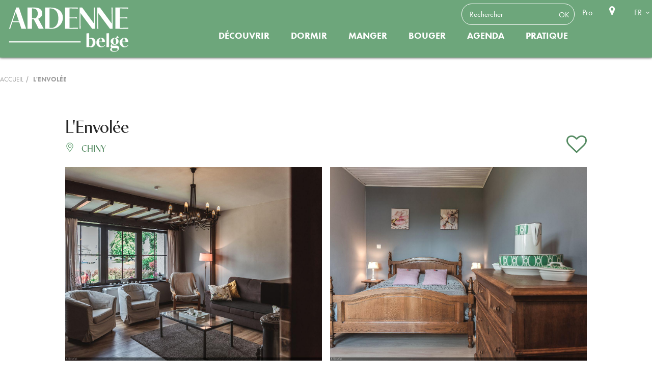

--- FILE ---
content_type: text/html; charset=UTF-8
request_url: https://www.ardennebelge.be/diffusio/fr/p/gite/l-envolee-chiny_TFOGIT-01-08H1-0X0C/
body_size: 5540
content:

<!DOCTYPE html>
<!--[if lt IE 7]>      <html lang="fr" class="no-js lt-ie9 lt-ie8 lt-ie7"> <![endif]-->
<!--[if IE 7]>         <html lang="fr" class="no-js lt-ie9 lt-ie8"> <![endif]-->
<!--[if IE 8]>         <html lang="fr" class="no-js lt-ie9"> <![endif]-->
<!--[if gt IE 8]><!-->
<html lang="fr" class="no-js">
<!--<![endif]-->
<head>
  <meta charset="utf-8">
  <meta http-equiv="X-UA-Compatible" content="IE=edge">

  <link href='https://fonts.googleapis.com/css?family=Ubuntu:300,400,500|Ubuntu+Condensed|Open+Sans:400,300,600' rel='stylesheet' type='text/css'>
  <link rel="stylesheet" href="/lae/public1.0/css/normalize0.css" media="screen, print">
  <link rel="stylesheet" href="/lae/public1.0/css/main.css" media="screen, print">
  <link rel="stylesheet" href="/lae/public1.0/css/screen_fr.css" media="screen, print">
  <link rel="stylesheet" href="/lae/public1.0/css/niv1_fr.css" media="screen, print">
  <link rel="stylesheet" href="/lae/public1.0/css/print.css" media="print">
  <link rel="stylesheet" type="text/css" href="/diffusio-3/public/css/main.common.css">
  <link rel="stylesheet" type="text/css" href="/diffusio-3/public/css/main.detail.css">
  <link rel="stylesheet" type="text/css" href="/diffusio-3/public/css/main.custom.css">
    <!--[if lt IE 10]>
<script type="text/javascript" src="/lae/public1.0/js/vendor/html5-ie.js"></script>
<![endif]-->
  <script src="/lae/public1.0/js/vendor/require/require.js"></script>
  <script src="/lae/public1.0/js/appli/conf.js"></script>
  <script>
    requirejs(['web']);
  </script>
  <!-- debut cm -->
<!-- fin cm -->
<meta property="og:title" content="L'Envolée" /><meta property="og:type" content="website" /><meta property="og:image" content="https://pivotweb.tourismewallonie.be/PivotWeb-3.1/img/OTH-01-0B9V-86E7" /><meta property="og:url" content="/diffusio/fr/p/gite/l-envolee-chiny_TFOGIT-01-08H1-0X0C/" /><meta property="og:description" content="Maison mitoyenne au calme, proche du centre du village sur 2 niveaux, avec cour privative pavée et fermée pour repas, délassement, jeux et BBQ. Petite zone enherbée et jardinet. Une annexe..." /><script type="application/ld+json">{"@context":"http:\/\/schema.org\/","@type":"Hotel","name":"L'Envol\u00e9e","description":"Maison mitoyenne au calme, proche du centre du village sur 2 niveaux, avec cour privative pav\u00e9e et ferm\u00e9e pour repas, d\u00e9lassement, jeux et BBQ. Petite zone enherb\u00e9e et jardinet. Une annexe...","image":"https:\/\/pivotweb.tourismewallonie.be\/PivotWeb-3.1\/img\/OTH-01-0B9V-86E7","url":"\/diffusio\/fr\/p\/gite\/l-envolee-chiny_TFOGIT-01-08H1-0X0C\/","email":"regine.maitrejean@scarlet.be","address":{"@type":"PostalAddress","addressLocality":"Chiny","addressRegion":"","addressCountry":"France","postalCode":null,"streetAddress":"rue de l'Embarcad\u00e8re, 4<br>6810 Chiny"},"telephone":"+3261234702","priceRange":"\u20ac"}</script></head>

<body>
  <a id="hautPage"></a>
  <!-- debut cm -->
<!-- fin cm -->  <div id="ecranUser">
    <header role="banner">
  <div class="centree clearfix">

          <p id="titreP"><a href="/" title="Retour page d'accueil"><span class="hidden">Site officiel d'Ardenne Belge Tourisme</span></a></p>
    
    <div class="outils aTransition">
    <ul class="tools">
      	<li><form id="headerSearchForm" action="/fr/recherche/recherche-mots-cles.php">
  <input class="s" type="text" name="q" placeholder="Rechercher">
  <input class="b" type="submit" value="OK" title="Rechercher dans le site">
</form></li>
      	      </ul>
      <ul class="liens">
                 
      	<li><a title="Pro" target="_blank" href="https://ftplux.luxembourg.be">Pro</a></li>
      	        <li><a title="Carte interactive" class="carte" href="/fr/contenu-interactif/carte-interactive-ardenne.php"><span class="hidden">Carte interactive</span></a></li>
              </ul>

            <ul class="langues">
        <li><span class="active">FR</span>
          <ul class="sousMenu">
            <li><a title="nl" href="/nl/index.php">NL</a></li>
                      </ul>
        </li>
      </ul>

    

    </div><!-- outils -->

  </div><!-- centree -->
  <nav role="navigation"> 
  <ul id="menu" class="aTransition">
      <li class="menu-niveau1  menu-niveau11 " 
					>
            <a href="/fr/decouvrir/index.php" onclick="return false;" title="Découvrir" class="lien-niveau1"> Découvrir </a>
            <div class="contener-niveau2 nbCol_4"><div>
      <ul class="niveau2 nbCol_4">
                <li	class="menu-niveau2" 
								id="ergo_incont">
                    <a	href="/fr/decouvrir/incontournables/carte-interactive-ardenne.php" 
                		title="incontournables"  
                    class="lien-niveau2"><span>incontournables</span></a>
                  </li>
                <li	class="menu-niveau2" 
								id="ergo_visiter">
                    <a	href="/fr/decouvrir/visiter/index.php" 
                		title="Visiter"  
                    class="lien-niveau2"><span>Visiter</span></a>
                  </li>
                <li	class="menu-niveau2" 
								id="ergo_famille">
                    <a	href="/fr/decouvrir/en-famille/index.php" 
                		title="En famille"  
                    class="lien-niveau2"><span>En famille</span></a>
                  </li>
                <li	class="menu-niveau2" 
								id="ergo_insp">
                    <a	href="/fr/decouvrir/inspirateur-idees/index.php" 
                		title="Inspiration"  
                    class="lien-niveau2"><span>Inspiration</span></a>
                  </li>
              </ul>
      </div></div>
          </li>
        <li class="menu-niveau1  menu-niveau12 " 
					>
            <a href="/fr/dormir/index.php" onclick="return false;" title="Dormir" class="lien-niveau1"> Dormir </a>
            <div class="contener-niveau2 nbCol_6"><div>
      <ul class="niveau2 nbCol_6">
                <li	class="menu-niveau2" 
								id="ergo_hotels">
                    <a	href="/fr/dormir/hotels.php" 
                		title="Hôtels"
                    class="lien-niveau2"><span>Hôtels</span></a>
                  </li>
                <li	class="menu-niveau2" 
								id="ergo_chambres">
                    <a	href="/fr/dormir/chambres.php" 
                		title="Chambres d'hôtes"
                    class="lien-niveau2"><span>Chambres d'hôtes</span></a>
                  </li>
                <li	class="menu-niveau2" 
								id="ergo_gites">
                    <a	href="/fr/dormir/gites-meubles.php" 
                		title="Gîtes et meublés"
                    class="lien-niveau2"><span>Gîtes et meublés</span></a>
                  </li>
                <li	class="menu-niveau2" 
								id="ergo_campings">
                    <a	href="/fr/dormir/campings.php" 
                		title="Campings"
                    class="lien-niveau2"><span>Campings</span></a>
                  </li>
                <li	class="menu-niveau2" 
								id="ergo_motorhomes">
                    <a	href="/fr/dormir/motorhomes.php" 
                		title="Aires pour Motorhomes"
                    class="lien-niveau2"><span>Aires pour Motorhomes</span></a>
                  </li>
                <li	class="menu-niveau2" 
								id="ergo_villages-vacance">
                    <a	href="/fr/dormir/villages-centres.php" 
                		title="Centres de vacances"
                    class="lien-niveau2"><span>Centres de vacances</span></a>
                  </li>
              </ul>
      </div></div>
          </li>
        <li class="menu-niveau1  menu-niveau13 " 
					>
            <a href="/fr/manger/index.php" onclick="return false;" title="Manger" class="lien-niveau1"> Manger </a>
            <div class="contener-niveau2 nbCol_6"><div>
      <ul class="niveau2 nbCol_6">
                <li	class="menu-niveau2" 
								id="ergo_restaurants">
                    <a	href="/fr/manger/restaurants-brasseries.php" 
                		title="Restaurants & brasseries"
                    class="lien-niveau2"><span>Restaurants & brasseries</span></a>
                  </li>
                <li	class="menu-niveau2" 
								id="ergo_barbecues">
                    <a	href="/fr/manger/pique-nique-barbecue.php" 
                		title="Pique-nique & Barbecue"
                    class="lien-niveau2"><span>Pique-nique & Barbecue</span></a>
                  </li>
                <li	class="menu-niveau2" 
								id="ergo_chef">
                    <a	href="/fr/manger/chef-traiteur.php" 
                		title="Avec un chef ou un traiteur"
                    class="lien-niveau2"><span>Avec un chef ou un traiteur</span></a>
                  </li>
                <li	class="menu-niveau2" 
								id="ergo_recettes">
                    <a	href="/fr/manger/recettes-ardennaises.php" 
                		title="Recettes ardennaises"
                    class="lien-niveau2"><span>Recettes ardennaises</span></a>
                  </li>
                <li	class="menu-niveau2" 
								id="ergo_bars">
                    <a	href="/fr/manger/bars-cafes.php" 
                		title="Bars & Cafés"
                    class="lien-niveau2"><span>Bars & Cafés</span></a>
                  </li>
                <li	class="menu-niveau2" 
								id="ergo_gastronomie">
                    <a	href="/fr/manger/gastronomie/gastronomie-ardenne.php" 
                		title="La Gastronomie"  
                    class="lien-niveau2"><span>La Gastronomie</span></a>
                  </li>
              </ul>
      </div></div>
          </li>
        <li class="menu-niveau1  menu-niveau14 " 
					>
            <a href="/fr/voir-faire/index.php" onclick="return false;" title="Bouger" class="lien-niveau1"> Bouger </a>
            <div class="contener-niveau2 nbCol_4"><div>
      <ul class="niveau2 nbCol_4">
                <li	class="menu-niveau2" 
								id="ergo_balades">
                    <a	href="/fr/voir-faire/a-pied/index.php" 
                		title="À pied"  
                    class="lien-niveau2"><span>À pied</span></a>
                  </li>
                <li	class="menu-niveau2" 
								id="ergo_velo">
                    <a	href="/fr/voir-faire/a-velo.php" 
                		title="À vélo"
                    class="lien-niveau2"><span>À vélo</span></a>
                  </li>
                <li	class="menu-niveau2" 
								id="ergo_cheval">
                    <a	href="/fr/voir-faire/a-cheval.php" 
                		title="À cheval"
                    class="lien-niveau2"><span>À cheval</span></a>
                  </li>
                <li	class="menu-niveau2" 
								id="ergo_sports">
                    <a	href="/fr/voir-faire/sports-detente/index.php" 
                		title="Sport"  
                    class="lien-niveau2"><span>Sport</span></a>
                  </li>
              </ul>
      </div></div>
          </li>
        <li class="menu-niveau1  menu-niveau15 sansMenu" 
					>
            <a	href="/fr/agenda/agenda.php" title="Agenda" class="lien-niveau1"> Agenda </a>
            <div class="contener-niveau2 nbCol_0"><div>
      <ul class="niveau2 nbCol_0">
              </ul>
      </div></div>
          </li>
        <li class="menu-niveau1  menu-niveau16 " 
					>
            <a href="/fr/pratique/index.php" onclick="return false;" title="Pratique" class="lien-niveau1"> Pratique </a>
            <div class="contener-niveau2 nbCol_6"><div>
      <ul class="niveau2 nbCol_6">
                <li	class="menu-niveau2" 
								id="ergo_commentVen">
                    <a	href="/fr/pratique/comment-venir.php" 
                		title="Comment venir"
                    class="lien-niveau2"><span>Comment venir</span></a>
                  </li>
                <li	class="menu-niveau2" 
								id="ergo_th">
                    <a	href="/fr/pratique/tourisme-handicap/index.php" 
                		title="Tourisme & Handicap"  
                    class="lien-niveau2"><span>Tourisme & Handicap</span></a>
                  </li>
                <li	class="menu-niveau2" 
								id="ergo_brochures">
                    <a	href="/fr/pratique/brochures-cartes/index.php" 
                		title="Publications"  
                    class="lien-niveau2"><span>Publications</span></a>
                  </li>
                <li	class="menu-niveau2" 
								id="ergo_accueilT">
                    <a	href="/fr/pratique/accueil-touristique/index.php" 
                		title="Accueil touristique"  
                    class="lien-niveau2"><span>Accueil touristique</span></a>
                  </li>
                <li	class="menu-niveau2" 
								id="ergo_contact">
                    <a	href="/fr/pratique/contact.php" 
                		title="Contactez-nous"
                    class="lien-niveau2"><span>Contactez-nous</span></a>
                  </li>
                <li	class="menu-niveau2" 
								id="ergo_nous">
                    <a	href="/fr/pratique/qui-sommes-nous.php" 
                		title="Qui sommes-nous ?"
                    class="lien-niveau2"><span>Qui sommes-nous ?</span></a>
                  </li>
              </ul>
      </div></div>
          </li>
      </ul>
</nav>
</header>
<div class="centree">

</div>
    <div id="content">
      <nav class="centree clearfix" role="navigation">
  <ul id="filAriane">
    <li class="home"><a href="/" title="page d'accueil">Accueil</a></li>
              <li class="last">
            L'Envolée          </li>
            </ul>

</nav>
      <section id="mainSection">
        <div class="dsio-app dsio-detail dsio-detail-seo"><div class="dsio-detail-body"><div data-sticky-container><div class="dsio-detail-stick-header"><div class="centered-content"><h1> L'Envolée </h1><!--Commune--><div class="lgrid-noGutter-spaceBetween-middle"><div class="lcol"><p class="commune colored"><i class="dsio-map-marker-alt-light colored"></i> Chiny </p><!--Note--></div><!--Carnet--><!--tarifRef--><a class="lcol-auto bsk-app-link colored" data-type="url" href="javascript:;" data-id="/diffusio/fr/p/gite/l-envolee-chiny_TFOGIT-01-08H1-0X0C/"><span class="bsk-add"><i class="dsio-heart-o"></i></span><span class="bsk-remove"><i class="dsio-heart"></i></span></a></div></div></div><div class="centered-content"><!--Photos--><div class="dsio-detail--photos lgrid"><a class="dsio-detail--fancybox lcol-6 " data-fancybox href="https://pivotweb.tourismewallonie.be/PivotWeb-3.1/img/OTH-01-0B9V-86E7" data-caption="0011_Lenvolee-2.jpg , Love & Rose'ali ©"><img src="https://pivotweb.tourismewallonie.be/PivotWeb-3.1/img/OTH-01-0B9V-86E7" data-src="https://pivotweb.tourismewallonie.be/PivotWeb-3.1/img/OTH-01-0B9V-86E7" alt="0011_Lenvolee-2.jpg" /></a><a class="dsio-detail--fancybox lcol-6 " data-fancybox href="https://pivotweb.tourismewallonie.be/PivotWeb-3.1/img/OTH-01-0B9V-86EP" data-caption="0013_Lenvolee-13.jpg , Love & Rose'ali ©"><img src="https://pivotweb.tourismewallonie.be/PivotWeb-3.1/img/OTH-01-0B9V-86EP" data-src="https://pivotweb.tourismewallonie.be/PivotWeb-3.1/img/OTH-01-0B9V-86EP" alt="0013_Lenvolee-13.jpg" /></a><a class="dsio-detail--fancybox second-line lcol-4_xs-6 " data-fancybox href="https://pivotweb.tourismewallonie.be/PivotWeb-3.1/img/OTH-01-0B9V-86F7" data-caption="0012_Lenvolee-6.jpg , Love & Rose'ali ©"><img src="https://pivotweb.tourismewallonie.be/PivotWeb-3.1/img/OTH-01-0B9V-86F7" data-src="https://pivotweb.tourismewallonie.be/PivotWeb-3.1/img/OTH-01-0B9V-86F7" alt="0012_Lenvolee-6.jpg" /></a><a class="dsio-detail--fancybox second-line lcol-4_xs-6 " data-fancybox href="https://pivotweb.tourismewallonie.be/PivotWeb-3.1/img/OTH-01-0B9V-86FP" data-caption="0014_Lenvolee-16.jpg , Love & Rose'ali ©"><img src="https://pivotweb.tourismewallonie.be/PivotWeb-3.1/img/OTH-01-0B9V-86FP" data-src="https://pivotweb.tourismewallonie.be/PivotWeb-3.1/img/OTH-01-0B9V-86FP" alt="0014_Lenvolee-16.jpg" /></a><a class="dsio-detail--fancybox second-line lcol-4_xs-6 " data-fancybox href="https://pivotweb.tourismewallonie.be/PivotWeb-3.1/img/OTH-01-0B9V-86G7" data-caption="0015_Lenvolee-22.jpg , Love & Rose'ali ©"><img src="https://pivotweb.tourismewallonie.be/PivotWeb-3.1/img/OTH-01-0B9V-86G7" data-src="https://pivotweb.tourismewallonie.be/PivotWeb-3.1/img/OTH-01-0B9V-86G7" alt="0015_Lenvolee-22.jpg" /></a></div><!-- contenu apres photos --><div class="lgrid main-content-detail"><!-- col de droite --><div class="lcol_md-12"><h3 class="title">Descriptif</h3><!--descriptif--><p><p>Maison mitoyenne au calme, proche du centre du village sur 2 niveaux, avec cour privative pavée et fermée pour repas, délassement, jeux et BBQ. Petite zone enherbée et jardinet. Une annexe fermée permet également de ranger Kayaks et vélos et motos.</p></p><!--Produits--><!--langues--><p>Langues parlées : Anglais, Français, Néerlandais</p><!--labels--><p>Labels : Wallonie Destination Qualité, Fédération Gîtes de Wallonie</p><!--Type de cuisine--><!--Divers--><br><br><!--voir fiche jointe descriptif--><!--pictos classement--><!-- Labels, Labels||Handicap,<br>--><div class="lgrid"><!-- Capacité--><div class="lcol-12_sm-12"><h3 class="title"> Capacité </h3><p>Capacité de base : 4</p><p>Capacité additionnelle : 1</p><p>Nombre total de chambres : 2</p><p>Nombre total de lits doubles : 2</p><p>Nombre total de lits bébés : 1</p><p>Nombre total de WC : 2</p><p>Nombre total de salles de bain : 1</p><p>Nombre total de douches : 1</p></div><!--ouvertures--></div><h3 class="title"> Equipements et Services sur place </h3><ul class="columnized"><li><i class="puce dsio-check colored"></i> Mobilier de jardin </li><li><i class="puce dsio-check colored"></i> Lave-vaisselle </li><li><i class="puce dsio-check colored"></i> Parking </li><li><i class="puce dsio-check colored"></i> Terrain clos </li><li><i class="puce dsio-check colored"></i> Terrasse </li><li><i class="puce dsio-check colored"></i> Lave-linge </li><li><i class="puce dsio-check colored"></i> Jardin / Parc </li><li><i class="puce dsio-check colored"></i> Wi-Fi </li><li><i class="puce dsio-check colored"></i> Aire de jeux enfants </li><li><i class="puce dsio-check colored"></i> Barbecue </li><li><i class="puce dsio-check colored"></i> Garage </li><li><i class="puce dsio-check colored"></i> Accès internet </li></ul><!--avis--><h3 class="title"> Localisation </h3><!--Carte--><div id="dsio-detail--map" class="dsio-detail--map id1" data-lat="49.736641" data-lng="5.338570"></div></div><!-- col de droite --><div class="lcol-4_md-8_sm-12"><div class="dsio-detail--sidebar"><p class="lgrid"><span class="lcol-2 text-center fs-25"><i class="dsio-map-marker-alt-light"></i></span><span class="lcol"> rue de l'Embarcadère, 4<br>6810 Chiny </span></p><p class="lgrid"><span class="lcol-2 text-center fs-25"><i class="dsio-phone-light"></i></span><span class="col"><a title="Tel" href="tel:+3261234702">+3261234702</a></span></p><p class="lgrid"><span class="lcol-2 text-center fs-25"><i class="dsio-phone-light"></i></span><span class="col"><a title="Tel" href="tel:+32474282336">+32474282336</a></span></p><p class="lgrid"><span class="lcol-2 text-center fs-25"><i class="dsio-envelope-open-light"></i></span><a href="mailto:regine.maitrejean@scarlet.be" title="E-mail" class="col break-word no-marge"> regine.maitrejean@scarlet.be </a></p><p class="lgrid"><span class="lcol-2 text-center fs-25"><i class="dsio-globe-light"></i></span><a href="http://www.lenvolee.be" title="web" target="_blank" class="col break-word no-marge"> www.lenvolee.be </a></p><!--reseaux sociaux--><!--fin reseaux sociaux--></div></div></div><!----><!--info territoire village--><!----><!--a voir a faire aux alentours--></div></div></div></div><script>
          requirejs(['diffusio.3.detail'], function(){
            DsioDetail.initialize({"rootUrl":"\/diffusio-3","oiId":"TFOGIT-01-08H1-0X0C","label":"Partager","title":"L'Envol\u00e9e","description":"Maison mitoyenne au calme, proche du centre du village sur 2 niveaux, avec cour privative pav\u00e9e et ferm\u00e9e pour repas, d\u00e9lassement, jeux et BBQ. Petite zone enherb\u00e9e et jardinet. Une annexe...","img":"https:\/\/pivotweb.tourismewallonie.be\/PivotWeb-3.1\/img\/OTH-01-0B9V-86E7","url":"\/diffusio\/fr\/p\/gite\/l-envolee-chiny_TFOGIT-01-08H1-0X0C\/"});
          }); </script>        
      </section>
    </div>
    
    <footer>
    <div class="flex">
        <!-- LIENS -->
        <div class="col">
            <p class="titre">Contact</p>
            <p class="mail"><a href="mailto:info@ardennebelge.be">info@ardennebelge.be</a></p>
            <p class="localisation">Ardenne Belge Tourisme</br>Boucle de la Famenne 23A</br>B - 6900 Marche-en-Famenne</br>Belgique</br><a href="/fr/outils/contact.php" class="btn" target="_blank">Contactez-nous</a></p>
            <ul class="ssMenu">
                <li class="liens lien1"><a href="/fr/outils/mentions-legales.php" title="Mentions légales" target="_blank">Mentions légales</a></li>
                     </ul>
        </div>
        <div class="col"><img src="/lae/public1.0/img/footer/couverture-magazine.png" width="159" alt="Magazine Regards d'Ardenne">
            <p class="titre alignCenter">Découvrez le nouveau magazine</br>Regards d'Ardenne </br><a class="btn" href="/fr/pratique/brochures-cartes/magazine-regards-ardenne.php"  target="_blank">Découvrir</a></p>
        </div>
        <div class="col vertCenter">
            <p class="titre alignCenter">Restez connecté·e </br>et vivez l'Ardenne belge </br>au quotidien</p>
            <ul class="liens">
                <li><a target="_blank" href="https://www.facebook.com/Ardennebelgetourisme/" class="facebook" title="Facebook"><span class="hidden">Facebook</span></a></li>
                <li><a target="_blank" href="https://www.instagram.com/ardennebelge/" class="instagram" title="Instagram"><span class="hidden">Instagram</span></a></li>
                <li><a target="_blank" href="https://www.linkedin.com/company/ardenne-belge-tourisme/" class="linkedin" title="LinkedIn"><span class="hidden">LinkedIn</span></a></li>

            </ul>
        </div>





    </div>
    <div class="allLogos">
    <div class="othersLogosFooter ">
    <div class="conteneur">
        <a target="_blank" href="https://www.visitardenne.com" title="Visit Ardenne"><img src="/lae/public1.0/img/footer/logo-visitardenne.png" title="Visit Ardenne"><span class="hidden">Visit Ardenne</span></a>
        <a target="_blank" href="https://visitwallonia.be" title="Visit Wallonia.be"><img src="/lae/public1.0/img/footer/logo-visit-wallonia.png" title="Visit Wallonia.be"><span class="hidden">Visit Wallonia.be</span></a>
        <a target="_blank" href="https://www.province.luxembourg.be" title="Province de Luxembourg"><img src="/lae/public1.0/img/footer/logo-province-de-luxembourg.png" title="Province de Luxembourg"><span class="hidden">Province de Luxembourg</span></a>
        <a target="_blank" href="https://www.capsureanlier.be" title="Cap Sûre-Anlier"><img src="/lae/public1.0/img/footer/logo-cap-sure-anlier.png" title="Cap Sûre-Anlier"><span class="hidden">Cap Sûre-Anlier</span></a>
        <a target="_blank" href="https://www.coeurdelardenne.be" title="Coeur de l'Ardenne"><img src="/lae/public1.0/img/footer/logo-coeur-ardenne.png" title="Coeur de l'Ardenne"><span class="hidden">Coeur de l'Ardenne</span></a>
        <a target="_blank" href="https://www.famenneardenne.be " title="Famenne-Ardenne Ourthe & Lesse"><img src="/lae/public1.0/img/footer/logo-famenne-ardenne.png" title="Famenne-Ardenne Ourthe & Lesse"><span class="hidden">Famenne-Ardenne Ourthe & Lesse</span></a>
        <a target="_blank" href="https://www.foretdesainthubert-tourisme.be" title="Forêt de Saint-Hubert Tourisme"><img src="/lae/public1.0/img/footer/logo-foret-st-hubert-tourisme.png" title="Forêt de Saint-Hubert Tourisme"><span class="hidden">Forêt de Saint-Hubert Tourisme</span></a>
        <a target="_blank" href="https://www.haute-ardenne.be" title="Haute Ardenne"><img src="/lae/public1.0/img/footer/logo-maison-tourisme-haute-ardenne.png" title="Haute Ardenne"><span class="hidden">Haute Ardenne</span></a>
        <a target="_blank" href="https://www.arlon-tourisme.be" title="Pays d’Arlon"><img src="/lae/public1.0/img/footer/logo-maison-tourisme-pays-arlon.png" title="Pays d’Arlon"><span class="hidden">Pays d’Arlon</span></a>
        <a target="_blank" href="https://www.visitgaume.be" title="Visit Gaume"><img src="/lae/public1.0/img/footer/logo-visitgaume.png" title="Visit Gaume"><span class="hidden">Visit Gaume</span></a>
        <a target="_blank" href="https://www.paysdebastogne.be" title="Pays de Bastogne"><img src="/lae/public1.0/img/footer/logo-pays-bastogne.png" title="Pays de Bastogne<"><span class="hidden">Pays de Bastogne</span></a>
        <a target="_blank" href="https://www.paysdebouillon.be" title="Pays de Bouillon en Ardenne"><img src="/lae/public1.0/img/footer/logo-pays-bouillon-ardenne.png" title="Pays de Bouillon en Ardenne"><span class="hidden">Pays de Bouillon en Ardenne</span></a>
        </div>
    </div>
    <div id="othersLogosFooter-button-prev"></div>
    <div id="othersLogosFooter-button-next"></div>
    </div>
</footer>
  </div>
  <!-- debut cm -->
<!-- fin cm -->  <!-- btns de partage  -->
<script async src="/lae/public1.0/plugins/laetis/lae_sshare/sshare.js"></script>

<!-- popup des cookies  -->
<script>
  var laeCookiesOptions = {
    forceConsent: 1,
    needConsent: 1,
    audienceIndispensable: 1,
    analyticsAnonymizeIp: true,
    privacyUrl: '/fr/outils/mentions-legales.php',
    googletagmanagerId: 'GTM-KM4FCXH',    
    typeUa: 'gtag'
  }
</script>
<script src="/lae/services1.0/plugins/laetis/lae-cookies/assets/tarteaucitron/tarteaucitron.js"></script>
<script src="/lae/services1.0/plugins/laetis/lae-cookies/assets/js/popup.js"></script>
<script src="/lae/services1.0/plugins/laetis/lae-cookies/assets/js/popup-fin.js"></script>
<link rel="stylesheet" type="text/css" href="/lae/services1.0/plugins/laetis/lae-cookies/assets/css/popup.css"/></body>

</html>

--- FILE ---
content_type: text/css
request_url: https://www.ardennebelge.be/lae/public1.0/css/screen_fr.css
body_size: 8616
content:
@import url(/lae/public1.0/css/fonts.css);
@import url(https://use.typekit.net/paj2afk.css);

.aTransition a {
  -webkit-transition: all .2s ease-in;
  -moz-transition: all .2s ease-in;
  -o-transition: all .2s ease-in;
  transition: all .2s ease-in;
}

html {
  /*background:#202020; */
}

#ecranUser {
  position: relative;
  min-width: 980px;
}

/* Medias photos & diapo dans bloc info article */

.article figcaption {
  display: none;
}

.article img {
  max-width: 100%;
}

.article figure.image-droite {
  float: right;
  max-width: 590px;
  right: 20px;
  margin-bottom: 20px;
}

.article figure.image-gauche {
  float: left;
  max-width: 590px;
  margin-right: 20px;
  margin-bottom: 20px;
}

.article div.diaporamaLaetis {
  height: 395px;
  position: relative;
}

div.diaporamaLaetis[data-align="gauche"] {
  float: left;
  width: 590px;
  margin-right: 20px;
  margin-bottom: 20px;
}

.diapo-align-gauche {
  float: left;
  width: 590px;
  margin-right: 20px;
  margin-bottom: 20px;
}

div.diaporamaLaetis[data-align="droite"] {
  float: right;
  width: 590px;
  margin-left: 20px;
  margin-bottom: 20px;
}

.diapo-align-droite {
  float: right;
  width: 590px;
  margin-left: 20px;
  margin-bottom: 20px;
}

/**
 * HEADER
 **/

header {
  height: 110px;
  background: #6da67b;
  width: 100%;
  overflow: hidden;
  -webkit-transition: all .2s ease-in;
  -moz-transition: all .2s ease-in;
  -o-transition: all .2s ease-in;
  transition: all .2s ease-in;
  box-shadow: 0 0 5px #202020;
  background:   #6da67b;;
}
header .centree:after {
  content: "";
  position: absolute;
  right: -50px;
  background: url(../img/site/scintillement.png) no-repeat 0 0;
    background-size: auto;
  background-size: 40px;
  width: 40px;
  height: 60px;
  top: 10px;
}
header.showMenu {
  height: 252px;
}

#headerSearchForm {
  background: transparent;
  z-index: 10;
  width: 220px;
  border-radius: 20px;
  -webkit-transition: all .2s ease-in;
  -moz-transition: all .2s ease-in;
  -o-transition: all .2s ease-in;
  transition: all .2s ease-in;
  border: solid 1px #fff;
  overflow: hidden;
  color: #fff;
}

#headerSearchForm.active {
  right: 0px;
  visibility: visible;
  opacity: 1;
}

#headerSearchForm input {
  background: none;
  background-color: transparent;
  border: none;
  outline: 0;
  font-family: 'futura-pt',Arial;
  font-size: 15px;
  color: #fff;
}
#headerSearchForm input::placeholder{
  color: #fff;
  opacity: 1;
}
#headerSearchForm input.s {
  display: block;
  width: 150px;
  height: 40px;
  line-height: 40px;
  float: left;
  padding: 0 15px;
}

#headerSearchForm input.b {
  display: block;
  width: 40px;
  line-height: 40px;
  float: right;
  height: 40px;

}

#titreP {
  background: url(../img/site/logo-ardenne-belge.svg) no-repeat center left;
  /*background: url(../img/site/logo-ardenne-belge.png) no-repeat center left;*/
  /*background: url(../img/site/logo.png) no-repeat center center;*/
  width: 291px;
  height: 110px;
  display: block;
  padding: 0px;
  margin: 0 0 0 0;
  float: left;
  position: relative;
  z-index: 100;
}

#titreP a {
  width: 100%;
  height: 100%;
  display: block;
}

header .outils {
  float: right;
  position: relative;
  z-index: 100;
}

header .outils li,
header .outils li a {
  font-family: 'futura-pt', Arial;
  font-size: 16px;
  color: #fff;
  text-decoration: none;
  display: block;
  line-height: 50px;
  font-weight: 400;
}

header .outils li a.colored {
  color: #73941c;
}

header .outils li {
  color: #FFF;
}

header .outils li:hover a {
  color: #FFF;
}

header .outils .langues,
header .outils .liens {
  padding: 0px;
  margin: 0px;
  display: inline-block;
}

header .outils .langues li,
header .outils .liens li {
  display: inline-block;
  position: relative;
}

header .outils .langues {
  margin: 0 5px 0 20px;
}

header .outils .langues .active {
  background: url("../img/site/picto-langues-select.png") no-repeat right center;
  padding-right: 15px;
  display: block;
}

header .outils .langues .sousMenu {
  display: none;
  position: absolute;
  left: -10px;
  top: 35px;
  z-index: 99999;
  background: #6da67b;
  padding: 0 17px 0 10px;
  height: 70px;
}

header .outils .langues li:hover a {
  color: #fff;
}

header .outils .langues .sousMenu li a:hover {
  color: #FFF;
}

header .outils .langues .sousMenu li,
header .outils .langues .sousMenu li a {
  line-height: 15px;
  display: block;
  padding: 0;
}

header .outils .langues:hover .sousMenu {
  display: block;
}

header .outils .langues li a {
  padding: 0px 2px 0px 2px;
}

header .outils .liens li a {
  padding: 0px 15px 0px 15px;
}

header .outils .liens li.select {
  background: url(../img/site/header_liens-fleche.png) no-repeat right center;
  padding-right: 0px;
  margin-right: 10px;
}

header .outils .liens li.select ul {
  visibility: hidden;
  opacity: 0;
  overflow: hidden;
  width: 170px;
  height: 60px;
  -webkit-transition: all .2s ease-in;
  -moz-transition: all .2s ease-in;
  -o-transition: all .2s ease-in;
  transition: all .2s ease-in;
  background: #202020;
  background: rgba(0, 0, 0, 0.50);
  position: absolute;
  right: -15px;
  top: 40px;
  padding: 0px;
  margin: 0px;
  z-index: 1;
}

header .outils .liens li.select:hover ul {
  visibility: visible;
  opacity: 1;
}

header .outils .liens li.select ul li {
  display: block;
  text-align: right;
}

header .outils .liens li.select ul li a {
  color: #FFF;
  line-height: normal;
}

header .outils .liens .carte,
header .outils .liens .favoris {
  width: 19px;
  height: 18px;
  display: block;
  padding: 0px 10px;
  line-height: 50px;
}

header .outils .liens .carte {
  background: url(../img/site/header_picto-carte.png) no-repeat center center;
}

header .outils .liens .favoris {
  background: url(../img/site/header_picto-coeur.png) no-repeat center center;
  position: relative;
}

header .outils .liens .favoris #tfoCarnetSynthese {
  position: absolute;
  display: block;
  width: 19px;
  height: 18px;
  line-height: 18px;
  text-align: center;
  color: #010101;
  font-family: 'futura-pt',Arial;
  font-size: 10px;
}

header .outils .tools {
  display: inline-block;
  text-align: right;
  padding: 0px;
  margin: 0px;
  float:left;
  padding-top:7px;
  /*position: absolute;
  right: 0px;
  top: 65px;*/
}

header .outils .tools li {
  display: inline-block;
}

header .outils .tools .rechercher,
header .outils .tools .carte,
header .outils .tools .favoris {
  width: 19px;
  width: 19px;
  height: 18px;
  display: block;
  margin: 0px 5px;
}

header .outils .tools li a:hover {
  opacity: 0.8;
}

header .outils .tools .rechercher {
  background: url(../img/site/header_picto-loupe.png) no-repeat center center;
}

header .outils .tools .carte {
  background: url(../img/site/header_picto-carte.png) no-repeat center center;
}

header .outils .tools .favoris {
  background: url(../img/site/header_picto-coeur.png) no-repeat center center;
  position: relative;
}

header .outils .tools .favoris #tfoCarnetSynthese {
  position: absolute;
  display: block;
  width: 19px;
  height: 18px;
  line-height: 18px;
  text-align: center;
  color: #010101;
  font-family: 'futura-pt',Arial;
  font-size: 10px;
}

/**
 * NAVIGATION
 **/
header {
  position: relative;
  padding: 0 0 3px 0;
}

header nav {
  /*float:right;
  margin-right:125px;*/
  position: absolute;
  width: 50%;
  height: 60px;
  top: 50px;
  left: 0;
  padding: 0px 0px 0px 50%;
}

#menu {
  margin: 0px 0px 0px -230px;
}

#menu li {
  display: inline-block;
}

#menu li.menu-niveau1-actif a.lien-niveau1,
#menu li.menu-niveau1 a.lien-niveau1 {
  font-family: 'futura-pt',Arial;
  font-size: 18px;
  color: #FFF;
  text-transform: uppercase;
  text-decoration: none;
  padding: 0 19px 10px 19px;
  line-height: 40px;
  display: block;
  font-weight: 700;  
}



#menu li.menu-niveau1:hover a.lien-niveau1,
#menu li.menu-niveau1-actif a.lien-niveau1 {
  color: #fff;
}

#menu li.menu-niveau1-actif.opened,
#menu li.menu-niveau1.opened {
  color: #FFF;
  
}

#menu li.menu-niveau1-actif.opened a.lien-niveau1,
#menu li.menu-niveau1.opened a.lien-niveau1 {
  color: #FFF;
}
#menu li.menu-niveau1:hover a.lien-niveau1:after,
#menu li.menu-niveau1-actif.opened a.lien-niveau1:after,
#menu li.menu-niveau1.opened a.lien-niveau1:after {
  content:'';
  width: 70%;
  height: 2px;
  background: #fff;
  margin: 0 auto;
  display: block;
}
#menu li.menu-niveau1:hover a.lien-niveau1,
#menu li.menu-niveau1-actif.opened a.lien-niveau1,
#menu li.menu-niveau1.opened a.lien-niveau1 {
 /* font-weight: bold;*/
}
#menu .contener-niveau2 {
  display: none;
  position: absolute;
  top: 100%;
  left: 0px;
  z-index: 9999999;
  padding: 0px;
  margin: 0px;
  width: 100%;
}

/*#menu li.menu-niveau1-actif:hover .niveau2,
#menu li.menu-niveau1:hover .niveau2,*/
#menu li.menu-niveau1-actif.opened .contener-niveau2,
#menu li.menu-niveau1.opened .contener-niveau2 {
  display: block;
}

#menu .niveau2 .menu-niveau2 {
  height: 145px;
  padding: 0% 0% 0% 0%;
}

#menu .niveau2 .menu-niveau2-actif .lien-niveau2,
#menu .niveau2 .menu-niveau2 .lien-niveau2 {
  height: 55px;
  width: 100%;
  display: block;
  font-family: 'futura-pt', Arial;
  text-decoration: none;
  font-weight: 600;
  text-transform: uppercase;
  font-size: 15px;
  color: #FFF;
  padding: 90px 0px 0px 0px;
  text-align: center;
}

#menu .niveau2 .menu-niveau2:hover .lien-niveau2,
#menu .niveau2 .menu-niveau2-actif .lien-niveau2 {
  color: #fff;
  font-family: 'futura-pt bold', Arial;
}

#menu .contener-niveau2.nbCol_1 div,
#menu .contener-niveau2.nbCol_2 div,
#menu .contener-niveau2.nbCol_3 div,
#menu .contener-niveau2.nbCol_4 div,
#menu .contener-niveau2.nbCol_5 div,
#menu .contener-niveau2.nbCol_6 div,
#menu .contener-niveau2.nbCol_7 div {
  max-width: 1280px;
  margin: auto;
}

#menu .niveau2.nbCol_3 .menu-niveau2-actif,
#menu .niveau2.nbCol_3 .menu-niveau2 {
  width: 33%;
}

#menu .niveau2.nbCol_4 .menu-niveau2-actif,
#menu .niveau2.nbCol_4 .menu-niveau2 {
  width: 24%;
}

#menu .niveau2.nbCol_5 .menu-niveau2-actif,
#menu .niveau2.nbCol_5 .menu-niveau2 {
  width: 15%;
  padding: 0 2.5%;
  float: left;
}

#menu .niveau2.nbCol_6 .menu-niveau2-actif,
#menu .niveau2.nbCol_6 .menu-niveau2 {
  width: 13%;
  padding: 0 1.5%;
  float: left;
}

#menu .niveau2.nbCol_7 .menu-niveau2-actif,
#menu .niveau2.nbCol_7 .menu-niveau2 {
  width: 11%;
  padding: 0 1.6%;
  float: left;
}

#menu .niveau2.nbCol_8 .menu-niveau2-actif,
#menu .niveau2.nbCol_8 .menu-niveau2 {
  width: 10%;
  padding: 0 1.2%;
  float: left;
}

#menu .niveau2.nbCol_9 .menu-niveau2-actif,
#menu .niveau2.nbCol_9 .menu-niveau2 {
  width: 9%;
  padding: 0 1%;
  float: left;
  /*max-width:125px;*/
}

#menu .niveau2.nbCol_10 .menu-niveau2-actif,
#menu .niveau2.nbCol_10 .menu-niveau2 {
  width: 8%;
  padding: 0 1%;
  float: left;
  /*max-width:125px;*/
}

#menu .niveau2.nbCol_11 .menu-niveau2-actif,
#menu .niveau2.nbCol_11 .menu-niveau2 {
  width: 7%;
  padding: 0 1%;
  float: left;
  /*max-width:125px;*/
}
#menu .niveau2 .menu-niveau2:hover .lien-niveau2{
  /*filter: drop-shadow(0.35rem 0.35rem 0.4rem rgba(0, 0, 0, 0.5));*/

}

/** pictos **/

/* je decouvre */
#menu-ergo_incont,
#menu .niveau2 #ergo_incont .lien-niveau2 {
  background: url(../img/menu/decouvrir-incontournables.png) no-repeat center 15px;
  background-size: 85px;
}
#menu-ergo_visiter,
#menu .niveau2 #ergo_visiter .lien-niveau2 {
  background: url(../img/menu/decouvrir-visiter.png) no-repeat center 15px;
  background-size: 85px;
}
#menu-ergo_famille,
#menu .niveau2 #ergo_famille .lien-niveau2 {
  background: url(../img/menu/decouvrir-famille.png) no-repeat center 15px;
  background-size: 85px;
}
#menu-ergo_insp,
#menu .niveau2 #ergo_insp .lien-niveau2 {
  background: url(../img/menu/decouvrir-inspiration.png) no-repeat center 15px;
  background-size: 85px;
}
#menu-ergo_balades,
#menu .niveau2 #ergo_balades .lien-niveau2 {
  background: url(../img/menu/bouger-a-pied.png) no-repeat center 15px;
  background-size: 85px;
}
#menu-ergo_velo,
#menu .niveau2 #ergo_velo .lien-niveau2 {
  background: url(../img/menu/bouger-a-velo.png) no-repeat center 15px;
  background-size: 85px;
}
#menu-ergo_cheval,
#menu .niveau2 #ergo_cheval .lien-niveau2 {
  background: url(../img/menu/bouger-a-cheval.png) no-repeat center 15px;
  background-size: 85px;
}

#menu-ergo_sports,
#menu .niveau2 #ergo_sports .lien-niveau2 {
  background: url(../img/menu/bouger-sport.png) no-repeat center 15px;
  background-size: 85px;
}
/* j organise */
#menu-ergo_commentVen,
#menu .niveau2 #ergo_commentVen .lien-niveau2 {
  background: url(../img/menu/pratique-comment-venir.png) no-repeat center 15px;
  background-size: 85px;
}
#menu-ergo_th,
#menu .niveau2 #ergo_th .lien-niveau2 {
  background: url(../img/menu/pratique-tourisme-et-handicap.png) no-repeat center 15px;
  background-size: 85px;
}
#menu-ergo_brochures,
#menu .niveau2 #ergo_brochures .lien-niveau2 {
  background: url(../img/menu/pratique-publications.png) no-repeat center 15px;
  background-size: 85px;
}
#menu-ergo_accueilT,
#menu .niveau2 #ergo_accueilT .lien-niveau2 {
  background: url(../img/menu/pratique-accueil-touristique.png) no-repeat center 15px;
  background-size: 85px;
}
#menu-ergo_contact,
#menu .niveau2 #ergo_contact .lien-niveau2 {
  background: url(../img/menu/pratique-contact.png) no-repeat center 15px;
  background-size: 85px;
}
#menu-ergo_nous,
#menu .niveau2 #ergo_nous .lien-niveau2 {
  background: url(../img/menu/pratique-qui-sommes-nous.png) no-repeat center 15px;
  background-size: 85px;
}
/** DORMIR **/
#menu-ergo_hotels,
#menu .niveau2 #ergo_hotels .lien-niveau2 {
  background: url(../img/menu/dormir-hotel.png) no-repeat center 15px;
  background-size: 85px;
}

#menu-ergo_chambres,
#menu .niveau2 #ergo_chambres .lien-niveau2 {
  background: url(../img/menu/dormir-chambre-hote.png) no-repeat center 15px;
  background-size: 85px;
}

#menu-ergo_campings,
#menu .niveau2 #ergo_campings .lien-niveau2 {
  background: url(../img/menu/dormir-camping.png) no-repeat center 15px;
  background-size: 85px;
}

#menu-ergo_villages-vacance,
#menu .niveau2 #ergo_villages-vacance .lien-niveau2 {
  background: url(../img/menu/dormir-centre-vacances.png) no-repeat center 15px;
  background-size: 85px;
}

#menu-ergo_gites,
#menu .niveau2 #ergo_gites .lien-niveau2 {
  background: url(../img/menu/dormir-gite.png) no-repeat center 15px;
  background-size: 85px;
}

#menu-ergo_motorhomes,
#menu .niveau2 #ergo_motorhomes .lien-niveau2 {
  background: url(../img/menu/dormir-motorhome.png) no-repeat center 15px;
  background-size: 85px;
}
/** MANGER **/
#menu-ergo_restaurants,
#menu .niveau2 #ergo_restaurants .lien-niveau2 {
  background: url(../img/menu/manger-resto.png) no-repeat center 15px;
  background-size: 85px;
}

#menu-ergo_gastronomie,
#menu .niveau2 #ergo_gastronomie .lien-niveau2 {
  background: url(../img/menu/manger-gastronomie.png) no-repeat center 15px;
  background-size: 85px;
}

#menu-ergo_barbecues,
#menu .niveau2 #ergo_barbecues .lien-niveau2 {
  background: url(../img/menu/manger-piquenique.png) no-repeat center 15px;
  background-size: 85px;
}

#menu-ergo_chef,
#menu .niveau2 #ergo_chef .lien-niveau2 {
  background: url(../img/menu/manger-chef.png) no-repeat center 15px;
  background-size: 85px;
}

#menu-ergo_recettes,
#menu .niveau2 #ergo_recettes .lien-niveau2 {
  background: url(../img/menu/manger-recette.png) no-repeat center 15px;
  background-size: 85px;
}

#menu-ergo_bars,
#menu .niveau2 #ergo_bars .lien-niveau2 {
  background: url(../img/menu/manger-bar-et-cafe.png) no-repeat center 15px;
  background-size: 85px;
}

/** EVENEMENTS **/
#menu-ergo_even_ce-we,
#menu .niveau2 #ergo_even_ce-we .lien-niveau2 {
  background: url(../img/menu/picto_ceWe.png) no-repeat center 30px;
}

#menu-ergo_even_cette-semaine,
#menu .niveau2 #ergo_even_cette-semaine .lien-niveau2 {
  background: url(../img/menu/picto_cetteSem.png) no-repeat center 30px;
}

#menu-ergo_even_sem-proch,
#menu .niveau2 #ergo_even_sem-proch .lien-niveau2 {
  background: url(../img/menu/picto_semProch.png) no-repeat center 30px;
}

#menu-ergo_even,
#menu .niveau2 #ergo_even .lien-niveau2 {
  background: url(../img/menu/picto_even.png) no-repeat center 30px;
}

/**
 * DIAPORAMA ACCUEIL
 **/

#diaporamaAccueil,
#diaporamaAccueil .diaporamaLaetis,
#diaporamaAccueil .rsOverflow,
#diaporamaAccueil .rsSlide {
  background: #2E2E2E;
  background-color: #2E2E2E;
}

#diaporamaAccueil .cmBlocInfoEncadre,
#diaporamaAccueil .diaporamaLaetis,
#diaporamaAccueil {
  width: 100%;
  height: 635px;
  overflow: hidden;
}

#diaporamaAccueil .rsDefault .rsArrowIcn {
  background: none;
  height: 95px;
  width: 48px;
  margin-left: -23px;
  margin-top: -45px;
}

#diaporamaAccueil .rsDefault.rsHor .rsArrowLeft .rsArrowIcn {
  background: url(../img/site/diaporama_picto-prec.png) no-repeat left center;
}

#diaporamaAccueil .rsDefault.rsHor .rsArrowRight .rsArrowIcn {
  background: url(../img/site/diaporama_picto-suiv.png) no-repeat right center;
}

#diaporamaAccueil .rsABlock {
  width: auto;
  background: none;
  left: 10%;
  top: 50px;
  bottom: auto;
}

#diaporamaAccueil .rsABlock.xGauche {
  left: 10%;
  right: auto;
}

#diaporamaAccueil .rsABlock.xDroite {
  left: auto;
  right: 10%;
}

#diaporamaAccueil .rsABlock.yHaut {
  top: 50px;
  bottom: auto;
}

#diaporamaAccueil .rsABlock.yBas {
  top: auto;
  bottom: 50px;
}

#diaporamaAccueil .diaporamaLaetis .rsABlock h6 {
  font-family: 'futura-pt',Arial;
  font-size: 48px;
  color: #FFF;
  line-height: 51px;
  text-align: left;
  text-shadow: 0px 0px 10px #000;
}

#diaporamaAccueil .rsABlock .descContener {
  visibility: hidden;
  opacity: 0;
  -webkit-transition: all .2s ease-in;
  -moz-transition: all .2s ease-in;
  -o-transition: all .2s ease-in;
  transition: all .2s ease-in;
  padding: 10px 10px;
  text-align: left;
  background: rgba(0, 0, 0, 0.4);
  margin: 20px 0px 20px 0px;
  max-width: 400px;
  z-index: 0;
}

#diaporamaAccueil .rsABlock .descContener.opened {
  visibility: visible;
  opacity: 1;
}

#diaporamaAccueil .rsABlock .extendInfos {
  background: url(../img/site/diaporama_picto-plus.png) no-repeat center center;
  width: 32px;
  height: 32px;
  display: block;
  /*position:absolute;
  left:100px;
  bottom:0px;*/
  float: right;
  border: solid 1px #FFF;
  border-radius: 50%;
  margin-top: 10px;
  z-index: 1;
}

#diaporamaAccueil .rsABlock .extendInfos:hover {
  animation: pulse 1s infinite;
  -webkit-animation: pulse 1s infinite;
  animation-delay: -@loop / 1;
}

@keyframes pulse {
  0% {
    transform: scale(1, 1);
  }

  50% {
    transform: scale(.8, .8);
  }

  100% {
    transform: scale(1, 1);
  }
}

@-webkit-keyframes pulse {
  0% {
    transform: scale(1, 1);
  }

  50% {
    transform: scale(.8, .8);
  }

  100% {
    transform: scale(1, 1);
  }
}

#diaporamaAccueil .rsABlock.xGauche .descContener {
  margin-left: 0px;
}

#diaporamaAccueil .rsABlock.yHaut .descContener {
  top: 100px;
}

.dynamicButtons {
  background: #5a9a28;
  background: rgba(76, 151, 27, .85);
  font-family: 'futura-pt', Arial;
  font-size: 12px;
  color: #FFF;
  text-decoration: none;
  font-weight: 400;
  height: 30px;
  line-height: 30px;
  padding: 0px 15px;
  position: absolute;
  display: inline-block;
  white-space: nowrap;
  -webkit-transition: all .2s ease-in;
  -moz-transition: all .2s ease-in;
  -o-transition: all .2s ease-in;
  transition: all .2s ease-in;
  opacity: 1;
  visibility: visible;
  z-index: 999;
}

.dynamicButtons .fleche {
  background: url(../img/site/diaporama_fleche-boutton.png) no-repeat left top;
  width: 13px;
  height: 7px;
  display: block;
  position: absolute;
  top: 100%;
  right: 20px;
  margin-right: 10px;
}

.rsABlock .dynamicButtons.dynamicButtons1 .fleche {
  transform: rotate(180deg);
  top: -7px;
  right: 20px;
}

.rsABlock .dynamicButtons.dynamicButtons2 .fleche {
  top: 100%;
  right: auto;
  left: 20px;
}

/*.rsABlock .dynamicButtons.dynamicButtons0 { left:110%; top:0%;  }
.rsABlock .dynamicButtons.dynamicButtons1 { left:140%; top:50%;   }
.rsABlock .dynamicButtons.dynamicButtons2 { left:50%; top:110%;   }
.rsABlock.xGauche .dynamicButtons.dynamicButtons0 { left:110%;  }
.rsABlock.xGauche .dynamicButtons.dynamicButtons1 { left:140%;   }
.rsABlock.xGauche .dynamicButtons.dynamicButtons2 { left:50%;  }
.rsABlock.yHaut .dynamicButtons.dynamicButtons0 { top:0%;  }
.rsABlock.yHaut .dynamicButtons.dynamicButtons1 { top:50%;   }
.rsABlock.yHaut .dynamicButtons.dynamicButtons2 { top:110%;   }
.rsABlock.xDroite .dynamicButtons.dynamicButtons0 { right:140%; left:auto; }
.rsABlock.xDroite .dynamicButtons.dynamicButtons1 { right:50%; left:auto; }
.rsABlock.xDroite .dynamicButtons.dynamicButtons2 { right:50%; left:auto; }
.rsABlock.yBas .dynamicButtons.dynamicButtons0 { bottom:50%; top:auto; }
.rsABlock.yBas .dynamicButtons.dynamicButtons1 { bottom:150%; top:auto; }
.rsABlock.yBas .dynamicButtons.dynamicButtons2 { bottom:110%; top:auto; }*/

.dynamicButtons.disabled {
  /*left:40%!important;
  top:40%!important;
  right:auto!important;
  bottom:auto!important;*/
  visibility: hidden !important;
  opacity: 0 !important;
}

/**
 * CONTENU
 **/

#content {
  min-height: 50px;
}

.centree {
  margin: 0 auto;
  position: relative;
  height: 100%;
  width: 100%;
  max-width: 1280px;
  min-width: 980px;
}

#searchBloc {
  height: 90px;
  width: 100%;
  background: url(../img/site/search-backgr.gif) repeat-x center top;
  padding: 15px 0 0 0;
}

#searchBloc .searchForm {
  background: #FFF;
  width: 635px;
  height: 75px;
  margin: auto;
}

#searchBloc .searchForm .recherche {
  border: none;
  width: 420px;
  float: left;
  height: 75px;
  background: none;
  line-height: 75px;
  color: #666;
  font-family: 'futura-pt', Arial;
  font-weight: 400;
  padding: 0 25px;
  font-size: 14px;
}

#searchBloc .searchForm .recherche::-webkit-input-placeholder {
  /* WebKit browsers */
  color: #aaaaaa;
}

#searchBloc .searchForm .recherche:-moz-placeholder {
  /* Mozilla Firefox 4 to 18 */
  color: #aaaaaa;
  opacity: 1;
}

#searchBloc .searchForm .recherche::-moz-placeholder {
  /* Mozilla Firefox 19+ */
  color: #aaaaaa;
  opacity: 1;
}

#searchBloc .searchForm .recherche:-ms-input-placeholder {
  /* Internet Explorer 10+ */
  color: #aaaaaa;
}

#searchBloc .searchForm .submit {
  background: #272727 url(../img/site/picto_rechercher.png) no-repeat center center;
  width: 165px;
  height: 75px;
  display: block;
  float: right;
  border: none;
  color: #FFF;
  font-family: 'futura-pt', Arial;
  font-weight: 400;
  text-transform: uppercase;
  font-size: 16px;
}

#owlCarouselAccueil {
  height: 368px;
  /*width:95%;
  padding-right:5%;*/
  width: 100%;
  visibility: hidden;
  display: block;
  background: #202020;
  overflow: hidden;
  /*min-width:980px;*/
  position: relative;
}

#owlCarouselAccueil .owl-controls {
  top: 0px;
  position: absolute;
  width: 100%;
}

#owlCarouselAccueil .owl-controls .owl-buttons .owl-prev {
  width: 25px;
  height: 41px;
  position: absolute;
  top: 175px;
  left: 10px;
  background: url(../img/site/owl_prev.png) no-repeat top center;
}

#owlCarouselAccueil .owl-controls .owl-buttons .owl-next {
  width: 25px;
  height: 41px;
  position: absolute;
  top: 175px;
  right: 10px;
  background: url(../img/site/owl_next.png) no-repeat top center;
}

#owlCarouselAccueil .owl-item {
  height: 368px;
  width: 368px;
  /*!important;*/

}

#owlCarouselAccueil .owl-item img {
  width: 100%;
  min-width: 368px;
}

.owl-carousel .owl-wrapper-outer {
  overflow: visible !important;
}

#owlCarouselAccueil h2 {
  position: absolute;
  top: 25px;
  right: 25px;
  height: 120px;
  width: 140px;
  border-radius: 50%;
  color: #FFF;
  font-family: 'futura-pt',Arial;
  font-weight: 400;
  text-align: center;
  font-size: 26px;
  line-height: 30px;
  padding: 20px 0 0 0;
  -webkit-transition: all .2s ease-in;
  -moz-transition: all .2s ease-in;
  -o-transition: all .2s ease-in;
  transition: all .2s ease-in;
}

#owlCarouselAccueil h2 span {
  font-size: 18px;
  border-bottom: dotted 1px #FFF;
  width: 85px;
  margin: auto;
  display: block;
}

#owlCarouselAccueil h2.vert {
  background: #8f9c00;
  background: rgba(143, 156, 0, 0.8);
}

#owlCarouselAccueil h2.bleu {
  background: #006396;
  background: rgba(0, 99, 150, 0.8);
}

#owlCarouselAccueil h2.marron {
  background: #ae8d5d;
  background: rgba(174, 141, 93, 0.8);
}

#owlCarouselAccueil h2.blanc {
  background: #FFF;
  background: rgba(255, 255, 255, 0.8);
}

#owlCarouselAccueil h2.gris {
  background: #FFF;
  background: rgba(77, 77, 77, 0.8);
}

#owlCarouselAccueil .owl-item:hover h2.vert {
  background: #8f9c00;
}

#owlCarouselAccueil .owl-item:hover h2.bleu {
  background: #006396;
}

#owlCarouselAccueil .owl-item:hover h2.marron {
  background: #ae8d5d;
}

#owlCarouselAccueil .owl-item:hover h2.blanc {
  background: #ae8d5d;
}

#owlCarouselAccueil .owl-item:hover h2.gris {
  background: #4d4d4d;
}

#owlCarouselAccueil .owl-item:hover h2 {
  /*height:130px;
  width:150px;
  top:20px;
  right:20px;
  padding:25px 0 0 0;
  -ms-transform: rotate(5deg); 
  -webkit-transform: rotate(5deg); 
  transform: rotate(5deg);*/
}

#bandeauConcours {
  background: #2e2e2e url(../img/site/bandeau_concours.jpg) no-repeat center center;
  height: 158px;
  width: 100%;
  text-align: center;
}

#bandeauConcours h2 {
  color: #ac8c33;
  font-family: 'futura-pt',Arial;
  font-weight: 300;
  font-size: 42px;
  line-height: 42px;
  margin: 0;
  padding: 20px 0 0 0;
}

#bandeauConcours h3 {
  color: #FFF;
  font-family: 'futura-pt',Arial;
  font-weight: 400;
  font-size: 24px;
  line-height: 26px;
  margin: 0;
  padding: 0 0 10px 0;
}

#bandeauConcours a.jeParticipe {
  color: #FFF;
  font-family: 'futura-pt', Arial;
  font-weight: 400;
  font-size: 18px;
  line-height: 38px;
  background: url(../img/site/fond_btn_concours.gif) repeat-x center top;
  display: inline-block;
  text-align: center;
  width: 206px;
  border-radius: 4px;
  text-transform: uppercase;
  text-decoration: none;
}

#bandeauConcours a.jeParticipe:hover {
  opacity: 0.9;
  font-size: 19px;
}

#bandeauConcours h2,
#bandeauConcours h3,
#bandeauConcours a {
  text-align: center;
}

#bandeauConcours h1 {
  text-transform: uppercase;
  color: #ac8c33;
  font-family: 'futura-pt',Arial;
  font-weight: 300;
  font-size: 42px;
  line-height: 42px;
  margin: 0;
  padding: 20px 0 0 0;
}

.article.pleinelargeur,
.lots .article {
  margin: 0;
  padding: 0;
}

.lotjeuconcours {
  /* height: 490px; */
  /* width: 264px; */
  width: 315px;
  margin: 0px 7px;
  padding: 20px 3px;
  display: block;
  box-shadow: 0 0 5px #cfcfcf;
  text-align: center;
  float: left;
}

.lotjeuconcours h2 {
  color: #85a51e;
  font-family: 'futura-pt',Arial;
  font-weight: 500;
  font-size: 30px;
  margin: 5px 0px 20px 0px;
}

.article .lotjeuconcours img,
.lotjeuconcours img {
  width: 265px;
  margin: 0;
}

.article .lotjeuconcours p,
.lotjeuconcours p {
  font-family: 'futura-pt', Arial;
  font-size: 13px;
  font-weight: 400;
  color: #3e3e3e;
  text-align: center;
  display: block;
  margin: 20px 20px 20px 20px;
  text-align: center;
}

.lotjeuconcours .decouvrir {
  font-family: 'futura-pt', Arial;
  font-size: 12px;
  font-weight: 400;
  color: #FFF;
  text-align: center;
  display: inline-block;
  margin: auto;
  background: #728f15;
  line-height: 24px;
  padding: 0 25px;
  text-decoration: none;
  text-align: center;
}

.lotjeuconcours .aGagner {
  text-transform: uppercase;
  font-size: 15px;
  display: block;
  text-align: center;
}

.lotjeuconcours p strong {
  font-weight: 600;
  display: block;
  text-align: center;
}

.lotjeuconcours.parQuatre {
  height: 450px;
  width: 240px;
  margin: 0px 4px;
  padding: 10px 1px;
}

.lotjeuconcours.parQuatre h2 {
  font-size: 25px;
}

.lotjeuconcours.parQuatre img {
  width: 265px;
}

.lotjeuconcours.parQuatre p {
  margin: 20px 10px 20px 10px;
}


#carto {
  height: 497px;
  background: #202020 url(../img/site/accueil_carto_flou.jpg) no-repeat center top;
}

#carto .centree {
  height: 100%;
  max-width: 1280px;
  background: url(../img/site/accueil_carto.jpg) no-repeat center top;
}

#carto h2 {
  position: absolute;
  left: 118px;
  top: 205px;
  color: #FFF;
  font-family: 'futura-pt',Arial;
  font-weight: 300;
  font-size: 30px;
  line-height: 36px;
  text-align: left;
}

#carto a.calculIti {
  position: absolute;
  left: 110px;
  top: 355px;
  color: #FFF;
  font-family: 'futura-pt', Arial;
  font-weight: 400;
  font-size: 13px;
  line-height: 35px;
  text-align: left;
  background: url(../img/site/accueil_carte_btn.png) no-repeat left 2px;
  width: 179px;
  height: 50px;
  display: block;
  padding: 7px 0 0 42px;
  text-decoration: none;
}

#carto a.calculIti:hover {
  opacity: 0.9;
  color: #BCEB3B;
}

/**
 * FOOTER
 **/

footer {
  padding: 60px 0 0 0;
  color: #3C3C3C;
  background: #EFEAE5;
}
footer * {
  font-family: "contralto-small",sans-serif;
  font-size: 15px;
  font-weight: 300;
}
footer .flex {
  display: flex;
  padding-bottom: 60px;
  justify-content: space-between;
  gap: 20px;
  max-width: 1280px;
  padding: 0 20px 60px 20px;
  margin: 0 auto;
}

footer .titre {
  font-size: 20px;
  font-weight: normal;
  font-family: 'futura-pt', Arial;
}

footer .onglet {
  display: none;
}

footer .col {
  gap: 20px;
  display: flex;
  flex-direction: column;
}

footer .col.vertCenter {
  align-items: center;
  justify-content: center;
}

footer .col img {
  margin: 0 auto;
}

footer a {
  color: #3C3C3C;
  text-decoration: none;
}

.alignCenter {
  text-align: center;
}

footer .btn {
  display: inline-block;
  background-color: #6da67b;
  color: #fff;
  text-decoration: none;
  border-radius: 10px;
  padding: 10px 50px;
  border: 2px solid #6da67b;
  cursor: pointer;
  margin-top: 15px;
  font-size:24px;
  font-family: 'futura-pt',Arial;
  font-size: 24px;
  text-align: center;
  font-weight: 400;
}

footer .btn:hover {
  background-color: #fff;
  color: #6da67b;
}

footer .onglet.opened {
  display: block;
}

footer .ssMenu {
  font-size: 13px;
  list-style: none;
}

footer .ssMenu li {
  display: inline-block;
}

footer .ssMenu li::before {
  content: '-';
  margin-right: 5px;

}

footer .ssMenu li:first-child:before {
  display: none;
}

footer .ssMenu a:hover {
  color: #6DA67B;
  filter:none!important;
}

footer .liensFooter {
  height: 30px;
  width: 100%;
  clear: both;
  padding: 25px 0 0 0;
}

footer .liensFooter li {
  display: inline-block;
}

footer .liensFooter li,
footer .liensFooter li a,
footer .liensFooter li h2 {
  color: #989898;
  font-size: 11px;
  height: 30px;
  line-height: 30px;
  text-decoration: none;
  font-family: 'futura-pt', Arial;
  font-weight: 400;
}

footer .liensFooter li.siteOfficiel {
  padding: 0 23px 0 0;
}

footer .liensFooter li.blogs,
footer .liensFooter li.partager,
footer .liensFooter li.contact,
footer .liensFooter li.localisation {
  padding: 0 19px;
}

footer .liensFooter li.blogs a {
  background: url(../img/site/footer_picto-blogs.png) no-repeat left center;
  padding: 0 0 0 30px;
}

footer .liensFooter li.partager a {
  background: url(../img/site/footer_picto-partager.png) no-repeat left center;
  padding: 0 0 0 28px;
}

footer .liensFooter li.contact a {
  background: url(../img/site/footer_picto-contact.png) no-repeat left center;
  padding: 0 0 0 23px;
}

footer .liensFooter li.localisation a {
  background: url(../img/site/foote_picto-carte.png) no-repeat left center;
  padding: 0 0 0 21px;
}

footer .liensFooter li.blogs a:hover,
footer .liensFooter li.partager a:hover,
footer .liensFooter li.contact a:hover,
footer .liensFooter li.localisation a:hover {
  color: #FFF;
}

footer .liensFooter li.blogs.active a {
  background: url(../img/site/footer_picto-blogs-active.png) no-repeat left center;
}

footer .liensFooter li.partager.active a {
  background: url(../img/site/footer_picto-partager-active.png) no-repeat left center;
}

footer .liensFooter li.contact.active a {
  background: url(../img/site/footer_picto-contact-active.png) no-repeat left center;
}

footer .liensFooter li.localisation.active a {
  background: url(../img/site/foote_picto-carte-active.png) no-repeat left center;
}

footer .liensFooter li.blogs.active a,
footer .liensFooter li.partager.active a,
footer .liensFooter li.contact.active a,
footer .liensFooter li.localisation.active a,
footer .liensFooter li.active a {
  display: inline-block;
  color: #5f940b;
}

footer .liensFooter .liens a {
  color: #35393b;
}

footer .liensFooter .liens a:hover {
  color: #FFF;
}

footer .liensFooter .lien1 {
  margin-left: 35px;
}

footer .liensFooter .lien1,
footer .liensFooter .lien2 {
  background: url(../img/site/footer-separateur.gif) no-repeat right center;
  padding-right: 13px;
  margin-right: 10px;
}

footer .liensFooter .lien3.tripadv {
  width: 0px;
  height: 0px;
  position: relative;
  float: right;
}

footer .liensFooter .lien3.tripadv .signature {
  width: 150px;
  line-height: 10px;
  position: absolute;
  top: 0;
  right: 0;
  color: #FFF;
  font-family: "futura-pt", Arial;
  font-size: 10px;
  text-align: right;
  background: url("../img/site/tripadvisor-logo.jpg") no-repeat right top;
  padding: 22px 0 0 0;
}

footer .liensFooter .lien3.tripadv .signature a {
  color: #5f940b;
}

#logoFooter {
  width: 195px;
  height: 152px;
  display: block;
  background: url(../img/site/footer-logo.png) no-repeat center center;
  margin: 40px auto 20px auto;
}

.logosFooter {
  margin: 40px auto 20px auto;
  width: 100%;
  vertical-align: middle;
  text-align: center;
}

.logosFooter a {
  display: inline-block;
}

#logoFooter1 {
  width: 201px;
  height: 107px;
  vertical-align: middle;
  background: url(../img/site/wallonia.png) no-repeat center center;
}

#logoFooter2 {
  width: 195px;
  height: 152px;
  vertical-align: middle;
  background: url(../img/site/footer-logo.png) no-repeat center center;
  margin: 0 90px;
}

#logoFooter3 {
  width: 247px;
  height: 90px;
  vertical-align: middle;
  background: url(../img/site/province-luxembourg.png) no-repeat center center;
}
.allLogos {
  background-color: #fff;
}
.othersLogosFooter {
  padding: 40px 0;
  margin: 0 30px;
  text-align: center;
  background-color: #fff;
  /*display: flex;*/
  justify-content: center;
  align-items: center;
  display: block;
  overflow: hidden;
  width: calc(100% - 60px);
  position: relative;

}
@media screen and (max-width: 1553px) {
#othersLogosFooter-button-next {
  width: 20px;
  height: 30px;
  background-color: #6DA67B;
  display: block;
  position: absolute;
  right: 0;
  bottom: 60px;
  background: url("/lae/public1.0/img/site/picto-next.png") no-repeat center center;
  filter: invert(58%) sepia(18%) saturate(677%) hue-rotate(82deg) brightness(100%) contrast(91%);
}
#othersLogosFooter-button-prev {
  width: 20px;
  height: 30px;
  background-color: #6DA67B;
  display: block;
  position: absolute;
  left: 0;
  bottom: 60px;
  background: url("/lae/public1.0/img/site/picto-prev.png") no-repeat center center;
  filter: invert(58%) sepia(18%) saturate(677%) hue-rotate(82deg) brightness(100%) contrast(91%);
}
}
.othersLogosFooter .conteneur {
  height: 87px;
  display: inline-flex;
  align-items: center;
}
.othersLogosFooter .conteneur a {
  filter: grayscale(1);
}
.othersLogosFooter .conteneur a:hover {
  filter:none;
}
.othersLogosFooter a {
  margin:0 10px;
  display: inline-block;
}

footer .onglet .colTitre {
  float: left;
  width: 220px;
  position: relative;
  height: 100%;
}

footer .onglet h3.titreNewsletter {
  font-family: 'futura-pt',Arial;
  font-weight: normal;
  text-decoration: none;
  text-transform: uppercase;
  font-size: 18px;
  color: #FFF;
  margin: 10px 0px;
  bottom: 60px;
  left: 0px;
  position: absolute;
}

footer .onglet h3.titreNewsletter span {
  color: #5f940b;
  display: block;
}

#inscriptionNewsletter {
  background: #414141;
  height: 45px;
  line-height: 45px;
  bottom: 0px;
  left: 0px;
  position: absolute;
}

#inscriptionNewsletter input {
  height: 45px;
  line-height: 45px;
}

#inscriptionNewsletter .text {
  font-family: 'futura-pt',Arial;
  font-weight: normal;
  text-decoration: none;
  font-size: 14px;
  color: #FFF;
  padding: 0 0 0 18px;
  border: none;
  background: none;
  width: 150px;
  float: left;
  outline: none;
}

#inscriptionNewsletter .submit {
  width: 45px;
  font-family: 'futura-pt',Arial;
  font-weight: normal;
  text-decoration: none;
  font-size: 14px;
  color: #202020;
  text-align: center;
  border: none;
  background: #5f940b;
  float: right;
}

footer .onglet.ongletBlogs h2.titre {
  background: url(../img/site/footer_titre-blogs.png) no-repeat left center;
  height: 150px;
  width: 215px;
  display: block;
  margin: 0;
}

footer .onglet h2 {
  font-family: 'futura-pt',Arial;
  color: #FFF;
  font-weight: normal;
  font-size: 29px;
  padding: 0px 0 0 0;
}

footer .onglet {
  height: 320px;
}

/*

footer .onglet .liens .flickr {
  background-image: url(../img/site/footer-flickr.png);
}

footer .onglet .liens .twitter {
  background-image: url(../img/site/footer-twitter.png);
}
*/

footer .liens {
  text-align: center;
}

footer .liens li {
  display: inline-block;
  list-style: none;
  margin: 0 5px;
}

footer .liens .facebook {
  background-image: url(../img/footer/facebook.png);
  display: block;
  width: 34px;
  height: 34px;
}

footer .liens a:hover {
  filter: invert(58%) sepia(18%) saturate(677%) hue-rotate(82deg) brightness(100%) contrast(91%);
}

footer .liens .instagram {
  background-image: url(../img/footer/instagram.png);
  display: block;
  width: 34px;
  height: 34px;
}

footer .liens .linkedin {
  background-image: url(../img/footer/linkedin.png);
  display: block;
  width: 34px;
  height: 34px;
}

footer .mail {
  background: url(../img/footer/mail.png) no-repeat 0 50%;
  padding-left: 36px;
}

footer .mail:hover {
  filter: invert(58%) sepia(18%) saturate(677%) hue-rotate(82deg) brightness(100%) contrast(91%);
}

footer .localisation {
  background: url(../img/footer/map.png) no-repeat 0 0;
  padding-left: 36px;
}

footer .localisation .btn {
  margin-left: -36px;
}

footer .onglet h3.retrouvezNous {
  font-family: 'futura-pt',Arial;
  font-weight: normal;
  text-decoration: none;
  text-transform: uppercase;
  font-size: 18px;
  color: #FFF;
  margin: 10px 0px;
  display: none;
}

footer .onglet .colPublicite {
  width: 237px;
  float: left;
  margin-left: 32px;
  padding-top: 40px;
  height: 280px;
}

footer .onglet .colPublicite .publicite {
  width: 100%;
  height: 100%;
  display: block;
  background-size: cover;
  background-repeat: no-repeat;
  background-position: center center;
}

footer .onglet .colPublicite figcaption {
  display: none;
}

footer .onglet .colFlux {
  width: 235px;
  float: left;
  margin-left: 32px;
  padding-top: 40px;
}

footer .onglet .colFlux .image {
  width: 235px;
  height: 140px;
  background-position: center center;
  background-repeat: no-repeat;
  background-size: cover !important;
  position: relative;
  cursor: pointer;
}

footer .onglet .colFlux .date {
  width: 62px;
  height: 62px;
  display: block;
  background: #99c241;
  font-family: 'futura-pt', Arial;
  font-weight: 400;
  font-size: 12px;
  color: #202020;
  text-align: center;
  position: absolute;
  bottom: 0px;
  left: 0px;
}

footer .onglet .colFlux .date span {
  display: block;
}

footer .onglet .colFlux .date .day {
  font-size: 30px;
  line-height: 30px;
}

footer .onglet .colFlux .date .month {
  font-size: 14px;
  line-height: 15px;
}

footer .onglet .colFlux .date .year {
  font-size: 14px;
  line-height: 15px;
}

footer .onglet .colFlux h3 {
  font-family: 'futura-pt', Arial;
  font-weight: 600;
  font-size: 14px;
  color: #5f940b;
  line-height: 16px;
  margin: 20px 0px;
  cursor: pointer;
}

footer .onglet .colFlux p {
  font-family: 'futura-pt', Arial;
  font-weight: 400;
  font-size: 12px;
  color: #FFF;
  line-height: 16px;
}

footer .onglet .colFlux .enSavoirPlus {
  color: #5f940b;
  text-decoration: none;
  display: inline-block;
  padding: 0 0 0 5px;
}

/** RESA HOTELS **/
#inspirateurIdees {
  margin-left: 365px;
}

#resaHotel {
  height: 100%;
  height: 368px;
  width: 100%;
  width: 365px;
  position: relative;
  background: #6da67b;
  float: left;
}

#resaHotel .overlay {
  height: 100%;
  width: 100%;
  display: block;
  background: #6da67b url(../img/site/resa-overlay.png) no-repeat center center;
  -webkit-transition: all .2s ease-in;
  -moz-transition: all .2s ease-in;
  -o-transition: all .2s ease-in;
  transition: all .2s ease-in;
  cursor: pointer;
  position: absolute;
  top: 0;
  left: 0;
  display: none !important;
}

#resaHotel .title {
  background: url(../img/site/resa-title-bck.png) no-repeat left 43px;
  color: #FFF;
  font-family: 'futura-pt',Arial;
  font-size: 24px;
  font-weight: normal;
  text-transform: uppercase;
  position: relative;
  top: auto;
  right: auto;
  height: auto;
  width: 205px;
  border-radius: 0;
  text-align: left;
  display: block;
  margin: auto;
  padding: 45px 0 25px 80px;
}

#resaHotel table {
  display: block;
  margin: auto;
  width: 265px;
}

#resaHotel td {
  position: relative;
}

#resaHotel #kalEnd,
#resaHotel #kalStart {
  position: absolute;
  top: 34px;
  left: -4px;
  width: 370px;
  z-index: 9999;
}

#resaHotel .close,
#resaHotel .close {
  background: url(../plugins/vendor/kalendae/close.png) no-repeat center center;
  width: 20px;
  height: 20px;
  display: block;
  position: absolute;
  right: 0px;
  top: 0px;
}

#resaHotel .td1 {
  text-align: right;
  padding-right: 18px;
  color: #FFF;
  font-family: 'futura-pt', Arial;
  font-size: 14px;
  font-weight: 400;
}

#endDateResa,
#startDateResa {
  width: 185px;
  height: 35px;
  display: block;
  background: #FFF;
  border: 1px solid #b8b8b8;
  padding: 0 0 0 10px;
  color: #608712;
  font-family: 'futura-pt', Arial;
  font-size: 14px;
  font-weight: 600;
  margin-bottom: 15px;
}

#calEnd,
#calStart {
  background: url(../img/site/resaCal.png) no-repeat center center;
  width: 35px;
  height: 35px;
  display: block;
}

#resaHotel .submit {
  background: #6da67b;

  /* IE6-9 */
  border: solid 1px #fff;
  border-radius: 4px;
  width: 235px;
  height: 55px;
  display: block;
  margin: 15px auto 0;
  -webkit-transition: all .2s ease-in;
  -moz-transition: all .2s ease-in;
  -o-transition: all .2s ease-in;
  transition: all .2s ease-in;
  color: #FFF;
  font-family: 'futura-pt', Arial;
  font-size: 18px;
  font-weight: 400;
  text-transform: uppercase;
}

#resaHotel .submit:hover {
  opacity: 0.8;
  background-color: #fff;
  color: #6da67b;
}

/** PUB ACCUEIL **/
#pubAccueil {
  background: #2e2e2e;
  padding: 15px 0px;
}

#pubAccueil a {
  display: block;
  margin: auto;
  text-align: center;
}

#pubAccueil a:hover {
  opacity: 0.8;
}

iframe {
  outline: 0;
  border: none;
  background: none;
}

#pubAccueil figure figcaption {
  display: none;
}

#sommaireniv1 {
  background: #EFEAE5;
  padding: 50px;
}

#sommaireniv1 ul {
  display: block;
  margin: auto;
  padding: 0;
  text-align: center;
  
  display: flex;
  justify-content: space-between;

}


#sommaireniv1 li {
  display: inline-block;
  float: left;
  filter:invert(1);
}

#sommaireniv1 li a {
  height: 55px;
  display: block;
  min-width: 120px;
  max-width: 150px;
  font-family: 'futura-pt',Arial;
  text-decoration: none;
  font-weight: 600;
  text-transform: uppercase;
  font-size: 15px;
  color: #FFF;
  padding: 90px 20px 0px 20px;
  text-align: center;
  margin: 0;
 
}


#sommaireniv1 li:hover  {
  filter: invert(42%) sepia(22%) saturate(547%) hue-rotate(82deg) brightness(99%) contrast(91%);
}

#blocmeteo .days {
  clear: both;
  padding-bottom: 20px;
}

#blocmeteo .day {
  float: left;
  padding: 0 15px 0 15px;
}

/** DIAPO A LA UNE ACCUEIL **/

#slick-alaune {
  background: #EFEAE5;
  width: 100%;
  padding: 40px 0 60px 0;

}

#slick-alaune .title {
  font-family: 'futura-pt-bold',Arial;
  font-size: 48px;
  color: #000;
  display: block;
  text-align: center;
  margin: 0 0 10px 0;
  text-transform: uppercase;
}

#slick-alaune .slider .slick-arrow {
  font-size: 38px;
  margin: -19px 7px 0 0;
  color: #000;
  position: absolute;
  text-decoration: none;
  top: 50%;
}

#slick-alaune .slider .slick-arrow:before {
  content: '';
  width: 15px;
  height: 40px;
  display: block;
}

#slick-alaune .slider .slick-prev {
  right: 100%;
  margin-right: 15px;
}

#slick-alaune .slider .slick-prev:before {
  background: url("/lae/public1.0/img/site/picto-prev.png") no-repeat center center;
}

#slick-alaune .slider .slick-next {
  left: 100%;
  margin-left: 15px;
}

#slick-alaune .slider .slick-next:before {
  background: url("/lae/public1.0/img/site/picto-next.png") no-repeat center center;
}

#slick-alaune .slider {
  overflow: hidden;
  height: 415px;
}

#slick-alaune.admin .slider {
  height: 430px;
}

#slick-alaune .slider.slick-initialized {
  overflow: inherit;
}

.item-wrapper {
  padding: 0 10px;
  outline: 0;
  float: left;
}

.item-wrapper a {
  text-decoration: none;
  outline: 0;
}

.alaune-accueil {
  width: 320px;
  height: 415px;
  background: #FFF;
  cursor: pointer;
}

.alaune-accueil .img {
  height: 220px;
  overflow: hidden;
}

.alaune-accueil .content {
  padding: 20px 20px 0px 20px;
}

.alaune-accueil img {
  width: 100%;
  height: 100%;
  object-fit: cover;
}

.article.alaune-accueil h2,
.article.alaune-accueil h2,
.article.alaune-accueil h3,
.article.alaune-accueil p {
  font-family: 'futura-pt',Arial;
  line-height: 1.2;
  font-size: 16px;
  color: #333333;
  margin: 0 0 10px 0;
  padding: 0;
  text-align: center;
}

.article.alaune-accueil h3 {
 font-size: 20px;
 font-family: 'futura-pt', Arial;
 font-weight: normal;
 text-transform: uppercase;
}

.article.alaune-accueil h2 {
  font-size: 20px;
  font-weight: normal;
  font-family: "contralto-small",sans-serif;
 }
 

.article.alaune-accueil p {
  font-size: 20px;
  font-weight: normal;
  font-family: "contralto-small",sans-serif;
}

.article.alaune-accueil p span:before {
  content: '';
  display: block;
  background: url("/lae/public1.0/img/site/picto-lieu.png") no-repeat left center;
  color: #6da67b ;
  font-size: 18px;
  margin: -2px 7px 0 0;
  height: 20px;
  width: 10px;
  float: left;
}

/** FIN DIAPO A LA UNE ACCUEIL **/


@media screen and (max-width: 1040px) {
  footer .onglet .colFlux {
    margin-left: 15px;
    width: 230px;
  }

  footer .onglet .colPublicite {
    margin-left: 15px;
  }

  footer .liensFooter,
  footer .onglet .colTitre {
    /*padding: 0 0 0 0px;*/
  }
}

@media screen and (max-width: 1280px) {

  #menu .contener-niveau2.nbCol_11 .menu-niveau2-actif .lien-niveau2,
  #menu .contener-niveau2.nbCol_11 .menu-niveau2 .lien-niveau2 {
    font-size: 13px;
  }
}




/**********/
/** bandeau merveilles 2023 **/
/**********/
.bandeau-merveilles {
  height: 550px;
  display: flex;
  position: relative;
  justify-content: space-between;
}

.bandeau-merveilles .carte.carteG {
  background: url(/lae/public1.0/img/site/bandeau-merveilles-ardenne-2023.jpg) no-repeat;
  background-position: right 150px bottom -100px;
}

.bandeau-merveilles .carte.carteD {
  background: url(/lae/public1.0/img/site/bandeau-merveilles-ardenne-2023.jpg) no-repeat;
  background-position: left 200px top;
}

.bandeau-merveilles .carte {
  width: 50%;
  flex-grow: 1;
}

.contenu-bandeau {
  position: absolute;
  left: 0;
  right: 0;
  bottom: 0;
  top: 0;
  display: flex;
  align-items: center;
  justify-content: center;
}

.contenu-aligne {
  text-align: center;
}

.contenu-bandeau--text {
  font-size: 24px;
  color: #000;
  font-family: 'futura-pt',Arial;
  text-align: center;
  margin-bottom: 30px;
}

.contenu-bandeau--lien {
  display: inline-block;
  font-size: 24px;
  font-family: 'futura-pt',Arial;
  text-decoration: none;
  background-color: #6da67b;
  color: #fff;
  text-decoration: none;
  border-radius: 10px;
  padding: 10px 50px;
  border: 2px solid #6da67b;
}
.contenu-bandeau--lien:hover {
  background-color: #fff;
  color: #6da67b;
  border: 2px solid #6da67b;
}
#news {
  background-color: #fff;

}

#newsletter {
  max-width: 800px;
  margin: 0 auto;
  padding: 30px 0px 30px 0;
  text-align: center;
  color: #000;
  display: flex;
  flex-direction: column;
  background: url('/lae/public1.0/img/hubert-pointe.png') 100% 100% no-repeat;
  background-size: 13%;
  gap: 20px;

}


#newsletter p {
  font-family: 'futura-pt',Arial;
  font-size: 24px;
  color: #000;
  display: block;
  text-align: center;
  font-weight: 400;
  margin: 0 0 0px 0;
}

#newsletter p a,
#newsletter p span {
  display: inline-block;
  background-color: #6da67b;
  color: #fff;
  text-decoration: none;
  border-radius: 10px;
  padding: 10px 50px;
  border: 2px solid #6da67b;
  cursor: pointer;
}

#newsletter p a:hover,
#newsletter p span:hover {
  background-color: #fff;
  color: #6da67b;
  border: 2px solid #6da67b;
}

--- FILE ---
content_type: text/css
request_url: https://www.ardennebelge.be/lae/public1.0/css/niv1_fr.css
body_size: 6669
content:
body {
  /*line-height:0; */
}

iframe {
  line-height: 0;
  display: block;
}

/**
 * FIL D ARIANE
 **/
#filAriane {
  padding: 20px 0 20px 0;
  margin: 0px;
  float: left;
}

#filAriane li {
  display: inline-block;
  font-family:"futura-pt",sans-serif;
  font-size: 13px;
  color: #9e9e9e;
  text-transform: uppercase;
  background: url(../img/site/fil_ariane-separateur.png) no-repeat right center;
  padding: 0 10px 0 0;
  margin: 0 5px 0 0;
}

#filAriane li a {
  text-decoration: none;
  line-height: 45px;
  color: #9e9e9e;
}

#filAriane li.last a,
#filAriane li.last {
  background: none;
  font-weight: bold;
}

#web20Links {
  float: right;
  padding: 20px 0 20px 0;
  margin: 0px;
}

#web20Links li {
  display: inline-block;
  font-family: 'futura-pt', Arial;
  font-size: 13px;
  color: #9e9e9e;
  text-transform: uppercase;
  line-height: 45px;
}

#web20Links li.partager {
  background: url(../img/site/fil_ariane_web_separateur.png) no-repeat right center;
  padding: 0 15px 0 0;
  margin: 0 5px 0 0;
  float: left;
}

#web20Links li a {
  color: #9e9e9e;
  text-decoration: none;
  line-height: 20px;
  display: block;
  height: 45px;
  padding: 0px 4px 0px 4px;
  line-height: 45px;
}

#web20Links li a.email {
  background: url(../img/site/fil_ariane_web_email.png) no-repeat center center;
  width: 10px;
}

#web20Links li a.fb {
  background: url(../img/site/fil_ariane_web_fb.png) no-repeat center center;
  width: 10px;
}

#web20Links li a.tw {
  background: url(../img/site/fil_ariane_web_tw.png) no-repeat center center;
  width: 15px;
}

#web20Links li a.gp {
  background: url(../img/site/fil_ariane_web_gp.png) no-repeat center center;
  width: 16px;
}

#web20Links li a.addthis {
  background: url(../img/site/fil_ariane_web_addthis.png) no-repeat center center;
  width: 15px;
}

#web20Links li a.print {
  background: url(../img/site/fil_ariane_web_print.png) no-repeat center center;
  width: 20px;
}

#web20Links li a.you {
  background: url(../img/site/fil_ariane_web_you.png) no-repeat center center;
  width: 20px;
}

#web20Links li a.fli {
  background: url(../img/site/fil_ariane_web_flickr.png) no-repeat center center;
  width: 20px;
}

#web20Links li a:hover {
  background-position: center 10px !important;
}

/** addthis **/

#web20Links {
  width: 280px;
  clear: none !important;
}

#web20Links .partager {
  display: inline-block;
  font-family: 'futura-pt', Arial;
  font-size: 13px;
  color: #9e9e9e;
  text-transform: uppercase;
  line-height: 45px;
  float: left;
  padding-right: 20px;
  background: url(../img/site/fil_ariane_web_separateur.png) no-repeat right center;
  padding: 0 15px 0 0;
  margin: 0 5px 0 0;
}

#web20Links .at-share-btn .at-icon-wrapper {
  display: none;
}

#web20Links .at-share-btn.at-svc-facebook {
  background: url(../img/site/fil_ariane_web_fb.png) no-repeat center center;
  width: 10px;
}

#web20Links .at-share-btn.at-svc-twitter {
  background: url(../img/site/fil_ariane_web_tw.png) no-repeat center center;
  width: 15px;
}

#web20Links .at-share-btn.at-svc-google_plusone_share {
  background: url(../img/site/fil_ariane_web_gp.png) no-repeat center center;
  width: 16px;
}

#web20Links .at-share-btn.at-svc-compact {
  background: url(../img/site/fil_ariane_web_addthis.png) no-repeat center center;
  width: 15px;
}

#web20Links .at-share-btn.at-svc-print {
  background: url(../img/site/fil_ariane_web_print.png) no-repeat center center;
  width: 20px;
}

#web20Links .at4-icon {
  visibility: hidden;
}

#web20Links .at_flat_counter {
  margin: 12px 5px !important;
  float: left !important;
}

#web20Links .at-share-btn {
  background-color: transparent !important;
  background: url(../img/site/fil_ariane_web_separateur.png) no-repeat right center;
  padding: 0 15px 0 0;
  margin: 0 5px 0 0;
  float: left;
  color: #9e9e9e;
  text-decoration: none;
  display: block;
  height: 45px;
  padding: 0px 4px 0px 4px;
  line-height: 45px;
  max-height: none;
  max-width: none;
  cursor: pointer;
  -webkit-transition: all .2s ease-in;
  -moz-transition: all .2s ease-in;
  -o-transition: all .2s ease-in;
  transition: all .2s ease-in;
}

#web20Links .at-share-btn:hover {
  background-position: center 10px !important;
}

#at15s.atm {
  /*margin-left:-140px;*/
}

/**
 * BANDEAU SOMMAIRE
 **/
#tinymce.bandeauTitre {
  padding: 0px;
  margin: 0px;
}

.bandeauTitre {
  width: 100%;
  min-height: 115px;

}

.bandeauTitre h1,
.bandeauTitre .title {
  font-family: 'futura-pt-bold', Arial;
  font-size: 48px;
  line-height: 55px;
  color: #000;
  font-weight: bold;
  display: block;
  margin: 0px;
  padding: 0px;
  text-transform: uppercase;
}

.bandeauTitre .carnet {
  float: right;
  background: #7b9d1a url(../img/site/panier_ajouter.png) no-repeat center 30px;
  font-family: 'futura-pt', Arial;
  font-size: 12px;
  line-height: 12px;
  text-transform: uppercase;
  text-decoration: none;
  text-align: center;
  color: #FFF;
  padding: 80px 0 0 0;
  width: 250px;
  height: 35px;
}

.bandeauTitre .carnet:hover {
  background: #6D8B19 url(../img/site/panier_ajouter.png) no-repeat center 30px;
}

.bandeauTitre h2 {
  font-family: 'futura-pt', Arial;
  font-size: 15px;
  color: #FFF;
  font-weight: 400;
  text-transform: uppercase;
  padding: 0 0 0 0;
  margin: 0 0 0 0;
}

.bandeauTitre h3 {
  font-family: 'futura-pt', Arial;
  font-size: 12px;
  color: #FFF;
  font-weight: 400;
  text-transform: uppercase;
  padding: 20px 0 0 0;
  margin: 0 0 0 0;
}

.bandeauTitre.rouge {
  background: url(../img/site/bloc-titre_fond-rouge.png) repeat-x top center;
}

.bandeauTitre.rouge .carnet {
  background: #C55400 url(../img/site/panier_ajouter.png) no-repeat center 23px;
}

.bandeauTitre.rouge .carnet:hover {
  background: #AB4900 url(../img/site/panier_ajouter.png) no-repeat center 23px;
}

.bandeauTitre.simple h1,
.bandeauTitre.simple .title {
  line-height: 55px;
  height: auto;
  min-height: 115px;
  display: flex;
  align-items: center;
  padding: 15px 0;
}

.bandeauTitre.simple.sur2lignes h1,
.bandeauTitre.simple.sur2lignes .title {
  line-height: 37px;
  padding-top: 20px;
}

.bandeauTitre.double h1,
.bandeauTitre.double .title {
  padding: 20px 0 0px 0;
}

.bandeauTitre.tripple h1,
.bandeauTitre.tripple .title {
  padding: 0 0 0 0;
  line-height: 40px;
}

.bandeauTitre .nav {
  position: absolute;
  /*right:270px; */
  right: 10px;
  top: 35px;
  width: auto;
}

.bandeauTitre .nav .num {
  display: inline-block;
  text-align: center;
  height: 20px;
  line-height: 20px;
  padding: 11px 0px 10px 0px;
  font-family: 'futura-pt', Arial;
  font-weight: 300;
  font-size: 11px;
  color: #FFF;
}

.bandeauTitre .nav .prev {
  background: url(../img/site/prev-fiche.png) no-repeat center center;
  width: 12px;
  height: 21px;
  display: inline-block;
  float: left;
  padding: 10px 8px 10px 8px;
}

.bandeauTitre .nav .next {
  background: url(../img/site/next-fiche.png) no-repeat center center;
  width: 12px;
  height: 21px;
  display: inline-block;
  float: right;
  padding: 10px 8px 10px 8px;
}

.bandeauTitre .nav .disabled {
  opacity: 0.2;
}


/**
 * ASIDE
 **/

.aside {
  width: 250px;
  min-height: 50px;
  float: right;
}

.aside .title {
  font-family: 'futura-pt', Arial;
  font-size: 24px;
  text-transform: uppercase;
  text-align: left;
  padding: 25px 0 10px 0;
}


.aside .bloc {
  position: relative;
  padding: 0 0 20px 0;
}

.aside figure,
.aside .bloc figure {
  width: 250px;
  max-height: 130px;
  overflow: hidden;
}

.asidefigure img,
.aside .bloc figure img {
  width: 100%;
}

.aside h3,
.aside .bloc h3 {
  font-family: 'futura-pt', Arial;
  font-size: 12px;
  color: #FFF;
  font-weight: 300;
  text-transform: uppercase;
  text-align: left;
  background: #333;
  display: inline-block;
  height: 26px;
  line-height: 26px;
  padding: 0 15px 0 10px;
  top: 6px;
  left: -3px;
  position: absolute;
}

.aside h3 a,
.aside .bloc h3 a {
  font-family: 'futura-pt', Arial;
  font-size: 12px;
  color: #FFF;
  font-weight: 300;
  text-decoration: none;
}

.aside h2,
.aside .bloc h2 {
  font-family: 'futura-pt', Arial;
  font-size: 15px;
  color: #85a51e;
  font-weight: 400;
  text-transform: uppercase;
  text-align: left;
  padding: 10px 0 0 0;
  line-height: 16px;
}

.aside h2 a,
.aside .bloc h2 a {
  font-family: 'futura-pt', Arial;
  font-size: 20px;
  text-decoration: none;
  color: #000;
  text-transform: initial;
}


/**
 * INTRODUCTION
 **/

.introduction .aside {
  width: 250px;
  height: 100%;
  float: right;
  position: relative;
  background: #000;
}

.introduction {
  width: 100%;
  overflow: hidden;
}

/** intro itinaraire **/
.introduction.itineraire {
  height: 335px;
  background: url(../img/site/intro_bandeau_iti.jpg) no-repeat bottom center;
  background-size: cover;
}

.introduction.itineraire .aside {
  height: 335px;
  background: url(../img/site/intro_carte.jpg) no-repeat top center;
}

.introduction.itineraire .aside h2 {
  background: url(../img/site/intro_picto-iti.png) no-repeat left center;
  padding: 0 0 0 30px;
  margin: 15px 0 0px 20px;
  color: #3a3a3a;
  font-family: 'futura-pt', Arial;
  font-weight: 400;
  font-size: 14px;
  line-height: 25px;
}

.introduction.itineraire .aside .itiForm {
  position: absolute;
  bottom: 0px;
  left: 0px;
  height: 155px;
  width: 100%;
  background: #e9e9e9;
}

.introduction.itineraire .aside .itiForm form {
  padding: 10px 25px;
  width: auto;
}

.introduction.itineraire .select2-container .select2-choice,
.introduction.itineraire .aside .itiForm form #itiArrivee,
.introduction.itineraire .aside .itiForm form #itiDepart {
  height: 28px;
  line-height: 28px;
  background: #FFF;
  border: solid 1px #b8b8b8;
  color: #3a3a3a;
  font-family: 'futura-pt', Arial;
  font-weight: 300;
  font-size: 14px;
  padding: 0px 10px;
  width: 178px;
  margin-bottom: 3px;
  outline: 0;
  border-radius: 0px;
}

.introduction.itineraire .select2-container .select2-choice .select2-arrow {
  border: none;
  background: none;
  background-image: none;
}

.select2-results li {
  color: #3a3a3a;
  font-family: 'futura-pt', Arial;
  font-weight: 300;
  font-size: 14px;
}

.select2-drop-active {
  border: solid 1px #b8b8b8 !important;
}

.introduction.itineraire .aside .itiForm form #itiArrivee {
  width: 200px;
}

.introduction.itineraire .aside .itiForm form #ShowIti {
  height: 31px;
  line-height: 31px;
  color: #FFF;
  font-family: 'futura-pt', Arial;
  font-weight: 300;
  font-size: 14px;
  text-align: center;
  width: 200px;
  margin-bottom: 5px;
  border: none;
  text-transform: uppercase;
  outline: 0;
  background: rgb(132, 162, 61);
  /* Old browsers */
  background: -moz-linear-gradient(top, rgba(132, 162, 61, 1) 0%, rgba(86, 117, 15, 1) 100%);
  /* FF3.6+ */
  background: -webkit-gradient(linear, left top, left bottom, color-stop(0%, rgba(132, 162, 61, 1)), color-stop(100%, rgba(86, 117, 15, 1)));
  /* Chrome,Safari4+ */
  background: -webkit-linear-gradient(top, rgba(132, 162, 61, 1) 0%, rgba(86, 117, 15, 1) 100%);
  /* Chrome10+,Safari5.1+ */
  background: -o-linear-gradient(top, rgba(132, 162, 61, 1) 0%, rgba(86, 117, 15, 1) 100%);
  /* Opera 11.10+ */
  background: -ms-linear-gradient(top, rgba(132, 162, 61, 1) 0%, rgba(86, 117, 15, 1) 100%);
  /* IE10+ */
  background: linear-gradient(to bottom, rgba(132, 162, 61, 1) 0%, rgba(86, 117, 15, 1) 100%);
  /* W3C */
  filter: progid:DXImageTransform.Microsoft.gradient(startColorstr='#84a23d', endColorstr='#56750f', GradientType=0);
  /* IE6-9 */
}

.introduction.itineraire .aside .itiForm form #ShowIti:hover {
  opacity: 0.85;
}

.introduction.itineraire .aside .itiForm form #ShowIti.disabled:hover,
.introduction.itineraire .aside .itiForm form #ShowIti.disabled {
  opacity: 0.3;
  cursor: default;
}


/** intro presse **/

.introduction.presse {
  height: 335px;
  background: url(../img/site/intro_bandeau_presse.jpg) no-repeat bottom center;
  background-size: cover;
}

.introduction.presse .centree {
  height: 335px;
}

.introduction.presse .aside .text {
  position: absolute;
  width: 200px;
  left: 25px;
  bottom: 25px;
  display: block;
}

.introduction.presse .aside p {
  color: #FFF;
  font-family: 'futura-pt', Arial;
  font-weight: 300;
  font-size: 16px;
  margin-bottom: 15px;
}


/** intro statique 1 **/
.introduction.static1,
.introduction.static2 {
  height: 525px;
  background: url(../img/site/intro_bandeau_static1.jpg) repeat-x top center;
}

.introduction.static1 .openDiapo,
.introduction.static2 .openDiapo {
  background: rgba(0, 0, 0, 0.5) url(../img/site/next-fiche.png) no-repeat 21px center;
  border-radius: 50% 50%;
  width: 31px;
  height: 31px;
  position: absolute;
  left: 100%;
  top: 50%;
  padding: 10px 10px 10px 10px;
  margin: -25px 0 0 20px;
}

.introduction.static2 .diaporamaLaetis,
.introduction.static1 .diaporamaLaetis {
  display: none;
}

.introduction .diaporamaLaetis.rsFullscreen {
  display: block !important;
}

.article .diaporamaLaetis .rsArrowLeft .rsArrowIcn,
.introduction .diaporamaLaetis.rsFullscreen .rsArrowLeft .rsArrowIcn {
  background: url(../img/site/intro_picto-prev.png) no-repeat center center;
  background-position: center center !important;
}

.article .diaporamaLaetis .rsArrowRight .rsArrowIcn,
.introduction .diaporamaLaetis.rsFullscreen .rsArrowRight .rsArrowIcn {
  background: url(../img/site/intro_picto-next.png) no-repeat center center;
  background-position: center center !important;
}

.rsDefault .rsBullets {
  background: none !important;

}


/** intro statique 2 **/


.introduction.static2 {
  background: url(../img/site/intro_bandeau_static2.jpg) repeat-x top center;
}

.introduction .aside.contact {
  background: #000;
}

.introduction .aside .coords {
  height: 50%;
  width: 100%;
  display: block;
  position: relative;
}

.introduction .map {
  height: 50%;
  width: 100%;
  background-color: transparent !important;
  background: #323232 !important;
}

.introduction .map .gmnoprint {
  display: none;
}

.introduction .coords div {
  bottom: 20px;
  left: 30px;
  position: absolute;
  width: 200px;
  padding-top: 0px;
}

.introduction .coords p,
.introduction .coords li {
  display: block;
  color: #7b9d1a;
  font-size: 13px;
  font-weight: 400;
  font-family: 'futura-pt', Arial;
  line-height: 18px;
  padding: 4px 0px;
}

.introduction .coords p a {
  color: #FFF;
  font-size: 13px;
  font-weight: 400;
  font-family: 'futura-pt', Arial;
  line-height: 18px;
  text-decoration: none;
}

.introduction .coords p a:hover {
  color: #FFF;
}

.introduction .coords p .title {
  color: #FFF;
  font-weight: 600;
  display: block;
  font-size: 13px;
  font-weight: 400;
  padding: 0;
  margin: 0;
  text-transform: none;
}

.introduction .coords ul {
  padding: 0;
  margin: 0px;
}

.introduction .coords li {
  display: block;
  list-style: none;
}

.introduction .coords a {
  padding: 8px 0 0 30px;
  line-height: 18px;
  text-decoration: none;
  display: block;
  margin-top: 0px;
  color: #FFF;
  font-weight: 600;
}

.introduction .coords a:hover span {
  color: #FFF;
}

.introduction .coords .detail {
  display: block;
  color: #7b7b7b;
  font-size: 12px;
  font-family: 'futura-pt', Arial;
  margin-left: -30px;
}

.introduction .coords .iti {
  background: url(../img/site/intro_picto-iti_blanc.png) no-repeat left 9px;
  padding: 10px 0 10px 30px;
}

.introduction .coords .iti .detail {
  font-size: 11px;
}

.introduction .coords .tel {
  background: url(../img/site/intro_picto-tel_blanc.png) no-repeat left 4px;
}

.introduction .coords .email {
  background: url(../img/site/intro_picto-email_blanc.png) no-repeat left 7px;
}

.introduction .coords .web {
  background: url(../img/site/intro_picto-web_blanc.png) no-repeat left 6px;
  float: left;
  display: inline-block;
  margin-right: 20px;
}

.introduction .coords .web.fb {
  margin-right: 0px;
  background: url(../img/site/intro_picto-web-fb_blanc.png) no-repeat left 6px;
}


/** Introduction diaporama 1 **/
.introduction.diapo1 {
  height: 320px;
}

.introduction.diapo1 .rsArrow.rsArrowLeft .rsArrowIcn {
  background: url(../img/site/intro_picto-prev.png) no-repeat left center;
}

.introduction.diapo1 .rsArrow.rsArrowRight .rsArrowIcn {
  background: url(../img/site/intro_picto-next.png) no-repeat right center;
}

.introduction .rsGCaption {
  position: relative;
  bottom: 0px;
  left: 0px;
  width: 100%;
  height: 0px;
}

.introduction .rsABlock {
  background: none;
  background-color: transparent;
  margin: 0 auto;
  position: relative;
  height: 100%;
  width: 100%;
  max-width: 1024px;
  min-width: 980px;
  position: relative;
  left: auto;
  right: auto;
  bottom: 150px;
  top: auto;
}

.introduction .diaporamaLaetis .rsABlock h6 {
  font-family: 'futura-pt', Arial;
  font-weight: 600;
  font-size: 40px;
  color: #FFF;
  text-shadow: 0px 0px 9px rgba(0, 0, 0, 1);
  line-height: 45px;
  text-align: right;
}

.introduction .diaporamaLaetis .rsABlock .desc {
  font-family: 'futura-pt', Arial;
  font-weight: 400;
  font-size: 24px;
  color: #FFF;
  text-shadow: 0px 0px 9px rgba(0, 0, 0, 1);
  line-height: 26px;
  text-align: right;
}

.introduction .diaporamaLaetis .rsABlock .lien {
  text-align: right;
}

.introduction .diaporamaLaetis .rsABlock .lien a {
  font-family: 'futura-pt', Arial;
  font-weight: 400;
  font-size: 24px;
  color: #FFF;
  text-shadow: 0px 0px 9px rgba(0, 0, 0, 1);
  line-height: 26px;
  text-align: right;
  text-decoration: none;
}

.introduction .diaporamaLaetis .rsTabs {
  bottom: 20px;
  text-align: right;
  margin: auto;
  width: 100%;
  max-width: 1024px;
  min-width: 980px;
  float: none;
  position: relative;
  bottom: 60px;
  clear: both;
  height: 0px;

}

.introduction .diaporamaLaetis .rsTabs .rsNavItem.rsTab {
  width: 22px;
  height: 22px;
  display: inline-block;
  background: #000;
  border-radius: 50%;
  color: #FFF;
  font-family: 'futura-pt', Arial;
  font-weight: 400;
  font-size: 12px;
  color: #FFF;
  line-height: 22px;
  margin-left: 5px;
  text-align: center;
}

.introduction .diaporamaLaetis .rsTabs .rsNavItem.rsTab.rsNavSelected {
  background: #6da67b;
  color: #000;
}

.introduction .diaporamaLaetis .rsTabs .rsNavItem.rsTab:first-child:after {
  content: '1';
}

.introduction .diaporamaLaetis .rsTabs .rsNavItem.rsTab:nth-child(2):after {
  content: '2';
}

.introduction .diaporamaLaetis .rsTabs .rsNavItem.rsTab:nth-child(3):after {
  content: '3';
}

.introduction .diaporamaLaetis .rsTabs .rsNavItem.rsTab:nth-child(4):after {
  content: '4';
}

.introduction .diaporamaLaetis .rsTabs .rsNavItem.rsTab:nth-child(5):after {
  content: '5';
}

.introduction .diaporamaLaetis .rsTabs .rsNavItem.rsTab:nth-child(6):after {
  content: '6';
}

.introduction .diaporamaLaetis .rsTabs .rsNavItem.rsTab:nth-child(7):after {
  content: '7';
}

.introduction .diaporamaLaetis .rsTabs .rsNavItem.rsTab:nth-child(8):after {
  content: '8';
}

.introduction .diaporamaLaetis .rsTabs .rsNavItem.rsTab:nth-child(9):after {
  content: '9';
}

.introduction .diaporamaLaetis .rsTabs .rsNavItem.rsTab:nth-child(10):after {
  content: '10';
}


.introduction .diaporamaLaetis .rsABlock.xGauche h6,
.introduction .diaporamaLaetis .rsABlock.xGauche .desc,
.introduction .diaporamaLaetis .rsABlock.xGauche {
  text-align: left;
}

.introduction .diaporamaLaetis .rsABlock.xDroite h6,
.introduction .diaporamaLaetis .rsABlock.xDroite .desc,
.introduction .diaporamaLaetis .rsABlock.xDroite {
  text-align: right;
}

.introduction .diaporamaLaetis .rsABlock.yHaut {
  bottom: 210px;
}

.introduction .diaporamaLaetis .rsABlock.yBas {
  bottom: 155px;
}

@media screen and (max-width:1150px) {

  .introduction.static1 .openDiapo,
  .introduction.static2 .openDiapo {
    left: auto;
    right: 250px;
  }

  .introduction .diaporamaLaetis .rsABlock {
    padding: 0px;
  }

  .introduction .diaporamaLaetis .rsABlock.xGauche h6,
  .introduction .diaporamaLaetis .rsABlock.xGauche .desc,
  .introduction .diaporamaLaetis .rsABlock.xGauche {
    padding-left: 40px;
  }

  .introduction .diaporamaLaetis .rsABlock.xDroite h6,
  .introduction .diaporamaLaetis .rsABlock.xDroite .desc,
  .introduction .diaporamaLaetis .rsABlock.xDroite {
    padding-right: 40px;
  }

  .introduction .diaporamaLaetis .rsTabs {
    max-width: 900px;
    min-width: 900px;
  }
}

/**
 * SOMMAIRE
 **/
.sommaire {
  width: 100%;
  padding: 20px 0;
  background: #EFEAE5;
  text-align: center;
}

.sommaire .centree {
  max-width: 1180px;
}

.sommaire a {
  display: inline-block;
  color: #000;
  font-size: 14px;
  font-family: 'futura-pt', Arial;
  text-decoration: none;
  width: 250px;
  height: 235px;
  position: relative;
  text-transform: uppercase;
  line-height: 17px;
  margin: 10px;
}

.sommaire .cmBlocInfoAjouter a,
.sommaire .cmBlocInfoEncadre a {
  margin: 0;
  height: auto;
}

.sommaire .cmBlocInfoEncadre {
  clear: both;
}

.sommaire a span.img {
  background-size: 100% !important;
  background-position: center center !important;
  width: 250px;
  height: 180px;
  display: block;
  -webkit-transition: all .2s ease-in-out;
  -moz-transition: all .2s ease-in-out;
  -o-transition: all .2s ease-in-out;
  transition: all .2s ease-in-out;
}

.sommaire a:hover .img {
  background-size: 110% !important;
}

.sommaire a span.title {
  height: 55px;
  width: 250px;
  text-align: center;
  background: #fff;
  vertical-align: middle !important;
  display: table-cell;
  -webkit-transition: all .2s ease-in-out;
  -moz-transition: all .2s ease-in-out;
  -o-transition: all .2s ease-in-out;
  transition: all .2s ease-in-out;
}

.sommaire a:hover .title {
  background: #6da67b;
  color: #fff;
}


/** 
 * POPUP DIAPORAMA
 **/

#popupViewPort {
  position: fixed;
  top: 0px;
  left: 0px;
  width: 90%;
  height: 100%;
  padding: 0% 5%;
  background: rgba(0, 0, 0, 0.8);
  -webkit-transition: all .2s ease-in;
  -moz-transition: all .2s ease-in;
  -o-transition: all .2s ease-in;
  transition: all .2s ease-in;
}

#popupViewPort.disabled {
  visibility: hidden;
  opacity: 0;
}

#popupViewPort .diaporamaLaetisIntro {
  width: 100%;
  height: 90%;
  margin: 2% 0 0 0;
}

.diaporamaLaetis .close,
#popupViewPort .close {
  background: url(../img/site/popup_diapo-close.png) no-repeat center center;
  height: 16px;
  width: 16px;
  display: block;
  position: absolute;
  top: 0px;
  right: 0px;
  padding: 20px;
  cursor: pointer;
  z-index: 999;
}

.rsOverflow,
.rsSlide {
  background: none !important;
  background-color: transparent !important;
}

.rsNav {
  position: absolute;
  bottom: 0px;
  width: 100%;
  left: 0px;
  text-align: center;
}

.rsNavItem.rsBullet {
  display: inline-block;
}

.rsNavItem.rsBullet span {
  background: url(../img/site/diapo_bulle.png) no-repeat center center;
  width: 15px;
  height: 15px;
  display: block;
  cursor: pointer;
}

.rsNavItem.rsBullet.rsNavSelected span {
  background: url(../img/site/diapo_bulle_actif.png) no-repeat center center;
}



/**
  * ARTICLES
  **/

.colGauche {
  padding-right: 310px;
}

section {
  padding-bottom: 0px;
}

.article {
  padding: 40px 0 20px 0;
  margin: 0 0 0 0;
}

.article .paragrapheInvisible {
  display: none;
}


.colGauche .cmBlocInfoEncadre,
.colGauche .article {
  float: left;
  clear: left;
  width: 100%;
}

.diaporamaLaetis.rsFullscreen {
  background: rgba(0, 0, 0, 0.8);
}

.article .diaporamaLaetis .rsABlock {
  background: -moz-linear-gradient(top, rgba(0, 0, 0, 0) 0%, rgba(0, 0, 0, 0.1) 15%, rgba(0, 0, 0, 0.65) 100%);
  /* FF3.6+ */
  background: -webkit-gradient(linear, left top, left bottom, color-stop(0%, rgba(0, 0, 0, 0)), color-stop(15%, rgba(0, 0, 0, 0.1)), color-stop(100%, rgba(0, 0, 0, 0.65)));
  /* Chrome,Safari4+ */
  background: -webkit-linear-gradient(top, rgba(0, 0, 0, 0) 0%, rgba(0, 0, 0, 0.1) 15%, rgba(0, 0, 0, 0.65) 100%);
  /* Chrome10+,Safari5.1+ */
  background: -o-linear-gradient(top, rgba(0, 0, 0, 0) 0%, rgba(0, 0, 0, 0.1) 15%, rgba(0, 0, 0, 0.65) 100%);
  /* Opera 11.10+ */
  background: -ms-linear-gradient(top, rgba(0, 0, 0, 0) 0%, rgba(0, 0, 0, 0.1) 15%, rgba(0, 0, 0, 0.65) 100%);
  /* IE10+ */
  background: linear-gradient(to bottom, rgba(0, 0, 0, 0) 0%, rgba(0, 0, 0, 0.1) 15%, rgba(0, 0, 0, 0.65) 100%);
  /* W3C */
  filter: progid:DXImageTransform.Microsoft.gradient(startColorstr='#00000000', endColorstr='#a6000000', GradientType=0);
  /* IE6-9 */
  padding: 20px 15px 10px 15px;
}

.article .diaporamaLaetis .rsABlock h6 {
  text-align: left;
  font-size: 17px;
  font-family: "futura-pt", Arial;
  font-weight: 600;
  color: #FFF;
  font-style: normal;
}

.article .diaporamaLaetis .rsABlock .desc {
  margin-bottom: 0px;
  font-size: 11px;
  font-family: "futura-pt", Arial;
  font-weight: 6400;
  color: #FFF;
  font-style: normal;
}

.rsFullscreenBtn {
  background: url(../img/site/picto-plein-ecran.gif) no-repeat center center;
  display: block;
  width: 30px;
  height: 30px;
  position: absolute;
  bottom: 0px;
  right: 0px;
  z-index: 30;
}

.colGauche .article {
  padding: 20px 0 20px 0;
  width: 100%;
}

.colGauche .centree,
.article .centree {
  min-width: inherit;
}

.article img {
  margin: 20px 0px;
}

.article .alignLeft {
  float: left;
  margin: 0px 50px 10px 0;
}

.article .alignRight {
  float: right;
  margin: 0px 0 10px 50px;
}

.article h2 {
  font-family: 'futura-pt', Arial;
  font-size: 24px;
  /*color: #6da67b;*/
  line-height: 40px;
  margin: 10px 0 25px 0;
  text-align: left;
  text-transform: uppercase;
  font-weight: normal;
}

.article h3 {
  font-family: 'futura-pt', Arial;
  font-size: 20px;
 /* color: #6da67b;*/
  line-height: 22px;
  text-align: left;
  font-weight: normal;
  margin-top: 10px;
  margin-bottom: 7px;
}

.article li {
  list-style: inside;
}

.article p,
.article td,
.article li {
  font-family: "contralto-small",sans-serif;
  font-size: 18px;
  font-weight: 100;
  color: #000;
  margin: 0 0 15px 0;
  text-align: left;
}

.article .showHide {
  font-family: "contralto-small",sans-serif;
  font-size: 20px;
  font-weight: 400;
  color: #6da67b;
  line-height: 20px;
  text-decoration: none;
  font-weight: 500;
  margin-top: -5px;
}

.article a {
  font-family: "contralto-small",sans-serif;
  font-size: 18px;
  font-weight: 100;
  text-decoration: underline;
  color: #000;

}

.article .legende {
  font-family: 'futura-pt', Arial;
  font-size: 12px;
  font-weight: 600;
  color: #6da67b;
  line-height: 22px;
  font-style: italic;
  text-align: left;
}

.article table {
  width: 100%;
}

.article table td {
  vertical-align: top;
}

.article .col2 {
  width: 100%;
}

.article .col2 .first {
  width: 47%;
  float: left;
  margin-right: 6%;
}

.article .col2 .last {
  width: 47%;
  float: left;
}

.article .alterne tr:nth-child(2n+2) {
  background-color: #e4e3df;
}

.article .alterne td {
  width: 30%;
  padding: 4px 2%
}

.article .alterne td:first-child {
  width: 27%;
  padding: 6px 2% 6px 4%;
}

.article .col2 img,
.article .col3spe2 img {
  margin-top: 0px;
  margin-bottom: 0px;
}

.article .col2 li {
  margin-bottom: 2px;
}

.col3spe2 {
  margin: 30px 0;
}

.col3spe2 article {
  padding: 0 0 30px 0;
}

.col3spe2 article,
.article .col3spe2 article {
  width: 30%;
}

.col3spe2 .first,
.article .col3spe2 div.first {
  float: left;
  width: 30%;
}

.col3spe2 .middle,
.article .col3spe2 div.middle {
  float: left;
  margin-left: 5%;
  width: 30%;
}

.col3spe2 .last,
.article .col3spe2 div.last {
  float: right;
  width: 30%;
}

.col3spe2 figure,
.article .col3spe2 figure {
  max-height: 136px;
  overflow: hidden;
  width: 100%;
}

.col3spe2 img,
.article .col3spe2 img {
  width: 100%;
}


.article .col3spe2 p,
.col3spe2 p {
  font-family: "contralto-small",sans-serif;
  font-size: 20px;
  font-weight: normal;
  color: #3c3c3c;
  margin: 0 0 15px 0;
  text-align: left;
}

.col3spe2 h2,
.article .col3spe2 h2 {
  font-size: 24px;
  line-height: 30px;
  padding: 15px 0px;
  margin: 0;
  font-weight: normal;
  font-family: 'futura-pt', Arial;
  text-align: left;
}
.article a.enSavoirPlus,
.enSavoirPlus,
.col3spe2 .enSavoirPlus,
.article .col3spe2 .enSavoirPlus {
  display: inline-block;
  background-color: #6da67b;
  color: #fff;
  text-decoration: none;
  border-radius: 10px;
  padding: 10px 10px;
  border: 2px solid #6da67b;
  cursor: pointer;
  margin-top: 15px;
  font-size: 24px;
  font-family: 'futura-pt',Arial;
  font-size: 24px;
  text-align: center;
  font-weight: 400;
}
.article a.enSavoirPlus:hover,
.enSavoirPlus:hover,
.col3spe2 .enSavoirPlus:hover,
.article .col3spe2 .enSavoirPlus:hover {
  background-color: #fff;
  color:#6da67b;
}

.article .listCaracteristiques p {
  margin: 0 0 0 0;
}

.article .listCaracteristiques p.tarif_rem {
  margin-bottom: 10px;
}

.article .listCaracteristiques p.lib_des,
.article .listCaracteristiques p.horaire-texte {
  white-space: pre-wrap;
}

.article .encartInfosPratiques h3,
.article .listCaracteristiques h3 {
  margin: 25px 0 5px 0;
  text-transform: uppercase;
  border-bottom: solid 1px #dcdad0;
  font-weight: 400;
}

.article .listCaracteristiques h3 img {
  margin-left: 7px;
  margin-top: -3px;
}

.article .listCaracteristiques .separateur {
  background: url(../img/site/separateur-puce.png) no-repeat center 14px;
  width: 0px;
  padding: 0 0 0 5px;
  margin: 0 0 0 5px;
  min-height: 5px;
  display: inline-block;
  overflow: hidden;
}

.article .encartVert {
  background: #5f940b url(../img/site/article_encart-vert.png) no-repeat bottom right;
  min-height: 170px;
  display: block;
  padding: 30px 30px;
}

.article .encartVert h2 {
  border-bottom: solid 1px #FFF;
  padding-bottom: 10px;
}

.article .encartVert h2,
.article .encartVert p,
.article .encartVert li,
.article .encartVert h3,
.article .encartVert a {
  color: #FFF;
}

.article .encartVert strong {
  font-size: 18px;
  font-weight: 600;
}

.article .contact,
.article .dureeOuverture {
  padding: 0px 40px 0px 40px;
}

.article .contact {
  background: url(../img/site/article_encart_renseignements-contact.png) no-repeat left top;
}

.article .dureeOuverture {
  background: url(../img/site/article_encart_renseignements-heure.png) no-repeat left top;
}

.article .encartInfosPratiques h3 {
  margin-top: 0px;
}

.article.simpleDsio iframe {
  border: #e1e1e1 solid 1px;
}


/**
 * SLIDER OFFRES
 **/
.article .sliderOffre {
  height: 155px;
  width: 100%;
  position: relative;
  overflow: hidden;
}

.article.offres {
  margin: 30px 0 20px 0;
  padding-top: 0px;
  background: #6da67b;
}

.article.sliderOffre .rsSlide,
.article .sliderOffre .rsSlide {
  height: 100%;
  width: 100%;
}

.article .sliderOffre .slideOffre {
  padding: 0 80px;
  -webkit-transition: all .2s ease-in;
  -moz-transition: all .2s ease-in;
  -o-transition: all .2s ease-in;
  transition: all .2s ease-in;
  visibility: hidden;
  opacity: 0;
}

.article.sliderOffre.rsHor .slideOffre,
.article .sliderOffre.rsHor .slideOffre {
  visibility: visible;
  opacity: 1;
  height: 155px;
  cursor: pointer;
}

.article.sliderOffre figure,
.article .sliderOffre figure {
  width: 221px;
  height: 141px;
  display: block;
  overflow: hidden;
  float: left;
  margin: 6px 40px 6px 0px;
}

.article.sliderOffre figure img,
.article .sliderOffre figure img {
  margin: 0 0 0 0;
}

.article.sliderOffre .content,
.article .sliderOffre .content {
  margin-left: 260px;
}

.article.sliderOffre h3,
.article .sliderOffre h3 {
  font-family: 'futura-pt', Arial;
  font-size: 20px;
  font-weight: 500;
  color: #FFF;
  line-height: 22px;
  text-align: left;
  padding: 15px 0px;
}

.article.sliderOffre a,
.article .sliderOffre a {
  font-family: 'futura-pt', Arial;
  font-size: 13px;
  font-weight: 400;
  color: #FFF;
  line-height: 15px;
  text-align: left;
}

.article.sliderOffre .prix,
.article .sliderOffre .prix {
  display: block;
  border-bottom: dotted 1px #FFF;
  padding-bottom: 6px;
  margin-bottom: 5px;
}

.article.sliderOffre .prix span,
.article .sliderOffre .prix span {
  font-size: 30px;
  line-height: 10px;
}

.article .sliderOffre .content,
.article.sliderOffre p,
.article .sliderOffre p {
  font-family: 'futura-pt', Arial;
  font-size: 13px;
  font-weight: 400;
  color: #FFF;
  line-height: 15px;
  text-align: left;
  margin-bottom: 5px
}

.article .sliderOffre p.desc {
  max-height: 42px;
  overflow: hidden;
  margin-bottom: 0;
  padding-bottom: 0;
}

/*.article .sliderOffre .content:after {
  content:"..."
}*/
.article .sliderOffre .rsArrow.rsArrowLeft {
  position: absolute;
  left: 0px;
  top: 0px;
}

.article .sliderOffre .rsArrow.rsArrowRight {
  position: absolute;
  right: 0px;
  top: 0px;
}

.article .sliderOffre .rsArrow.rsArrowLeft .rsArrowIcn {
  background: url(../img/site/intro_picto-prev.png) no-repeat center center;
  height: 155px;
  width: 80px;
}

.article .sliderOffre .rsArrow.rsArrowRight .rsArrowIcn {
  background: url(../img/site/intro_picto-next.png) no-repeat center center;
  height: 155px;
  width: 80px;
}

/**
 * BLOC INFO VOYAGE
 **/

.infoVoyage {
  background: #6da67b;
  padding: 0px;
}

.infoVoyage .centree {
  background: url(../img/site/infoVoyage_pointillets.png) repeat-y 276px top;
}

.infoVoyage h2 {
  width: 225px;
  display: inline-block;
  padding: 30px 50px 30px 0;
  margin: 0px;
  height: 100%;
  font-family: 'futura-pt', Arial;
  font-size: 30px;
  color: #FFF;
  font-weight: 300;
  text-align: right;
  line-height: 36px;
  text-transform: uppercase;
  float: left;
}

.infoVoyage ul {
  padding: 10px 20px 0px 20px;
  display: inline-block;
  margin: 0px;
  width: 665px;
}

.infoVoyage ul li {
  display: inline-block;
}

.infoVoyage ul li a {
  display: block;
  padding: 100px 32px 30px 32px;
  height: 30px;
  min-width: 50px;
  font-family: 'futura-pt', Arial;
  font-size: 14px;
  color: #fff;
  font-weight: 400;
  text-align: center;
  text-decoration: none;
}

.infoVoyage ul li a:hover {
  color: #FFF;
}

.infoVoyage ul li a.carte {
  background: url(../img/site/infoVoyage_carte-hover.png) no-repeat center 40px;

}

.infoVoyage ul li a.infoTrafic {
  background: url(../img/site/infoVoyage_infoTrafic-hover.png) no-repeat center 35px;

}
.infoVoyage ul li a.brochure {
  background: url(../img/site/infoVoyage_brochure-hover.png) no-repeat center 35px;

}

.infoVoyage ul li a.adresse {
  background: url(../img/site/infoVoyage_adresse-hover.png) no-repeat center 35px;

}

.infoVoyage ul li a.carte:hover {
  background: url(../img/site/infoVoyage_carte-hover.png) no-repeat center 35px;
}

.infoVoyage ul li a.infoTrafic:hover {
  background: url(../img/site/infoVoyage_infoTrafic-hover.png) no-repeat center 30px;
}

.infoVoyage ul li a.brochure:hover {
  background: url(../img/site/infoVoyage_brochure-hover.png) no-repeat center 30px;
}

.infoVoyage ul li a.adresse:hover {
  background: url(../img/site/infoVoyage_adresse-hover.png) no-repeat center 30px;
}


/**
 * ARTICLE INFO PRATIQUE
 **/

.infoPratique {
  background: url(../img/site/article_infoPratiques_fond2.png) repeat-x center top;
  padding: 0px;
  max-height: 100px;
  overflow: hidden;
}

.infoPratique .bloc {
  background: url(../img/site/article_infosPratiques-fond.jpg) no-repeat right top;
  width: 50%;
  float: left;
  min-height: 100px;

}

.infoPratique .bloc .content {
  background: url(../img/site/article_infoPratiques.png) no-repeat 30px 10px;
  width: 60%;
  padding: 0 20%;
  display: block;
  height: 100%;
  min-height: 100px;
}

.infoPratique .bloc p,
.infoPratique .bloc a {
  font-family: 'futura-pt', Arial;
  font-size: 14px;
  font-weight: 300;
  color: #FFF;
  line-height: 18px;
  text-align: left;
  text-decoration: none;
  margin: 0px;
}

.infoPratique .bloc a:hover {
  background: #ad642e url(../img/site/article_infoPratiques.png) no-repeat 30px 10px;
}

.infoPratique .bloc .title {
  font-family: 'futura-pt', Arial;
  font-size: 33px;
  font-weight: 300;
  color: #FFF;
  line-height: 51px;
  margin: 0 0 0px 0;
  text-align: left;
  display: block;
}

/** SLIDER ASIDE **/

.article .savoirPlus,
aside .savoirPlus {
  display: inline-block;
  background: #728f15 url(/lae/public1.0/img/site/article_picto-ensavoirplus.png) no-repeat right center;
  line-height: 27px;
  padding: 0 25px 0 15px;
  color: #ffffff;
  font-family: 'futura-pt', Arial;
  font-size: 12px;
}

.article .savoirPlus.showHide {
  line-height: 20px;
  background: #949494 url(/lae/public1.0/img/site/article_picto-ensavoirplus.png) no-repeat right center;
  margin-bottom: 20px;
}

aside .sliderAside {
  width: 250px;
  position: relative;
  margin-top: 40px;
}

aside .sliderAside .categorie {
  display: inline-block;
  background: #333333;
  line-height: 26px;
  padding: 0 10px;
  font-family: "futura-pt", Arial;
  text-transform: uppercase;
  color: #FFF;
  font-size: 12px;
  position: absolute;
  top: 5px;
  left: -5px;
}

aside .sliderAside .royalSliderAside {
  height: 260px;
  width: 250px;
}

aside .sliderAside .royalSliderAside .slide {
  visibility: hidden;
}

aside .sliderAside .royalSliderAside .rsSlide .slide {
  visibility: visible;
}

.slide img,
aside .sliderAside .royalSliderAside img {
  margin: 0 0 10px 0;
}

.aside .slide h3,
.slide h3,
aside .sliderAside .royalSliderAside h3 {
  font-family: 'futura-pt', Arial;
  font-size: 16px;
  font-weight: 600;
  color: #85a51e;
  line-height: 18px;
  text-align: left;
  text-transform: uppercase;
  position: relative;
  left: auto;
  top: auto;
  background: none;
  margin: 0 0 0 0;
  padding: 0 0 0 0;
  height: auto;
}

.slide h3 a,
aside .sliderAside .royalSliderAside h3 a {
  font-family: 'futura-pt', Arial;
  font-size: 16px;
  font-weight: 600;
  color: #85a51e;
  line-height: 18px;
}

.slide h4,
aside .sliderAside .royalSliderAside h4 {
  font-family: 'futura-pt', Arial;
  font-size: 13px;
  font-weight: 600;
  color: #85a51e;
  line-height: 18px;
  text-align: left;
}

.slide p,
aside .sliderAside .royalSliderAside p {
  color: #6d6d6d;
  font-family: 'contralto-small', Arial;
  font-size: 13px;
  font-weight: 400;
  line-height: 18px;
}

aside .sliderAside .royalSliderAside .rsNav {
  position: absolute;
  top: -20px;
  right: 0;
  bottom: auto;
  text-align: right;
}

aside .sliderAside .royalSliderAside .rsNav .rsNavItem.rsBullet span {
  background: url(/lae/public1.0/img/site/diapo_bulle-gris.png) no-repeat center center;
}

aside .sliderAside .royalSliderAside .rsNav .rsNavItem.rsBullet.rsNavSelected span {
  background: url(/lae/public1.0/img/site/diapo_bulle_actif.png) no-repeat center center;
}

.sliderOffre a.enSavoirPlus {
  text-decoration: underline;
  display: inline-block;
  font-size: 11px;
  text-transform: uppercase;
}


#planSite {
  min-width: 980px;
  max-width: 1024px;
  margin: auto;
  width: 100%;
}

#planSite .lien-niveau1,
#planSite .lien-niveau2,
#planSite .lien-niveau3 {
  text-decoration: none;
  font-family: 'futura-pt';
  font-family: 12px;
  display: inline-block;
}

#planSite li {
  list-style: inside disc;
}

#planSite .lien-niveau1 {
  color: #6e9214;
  text-transform: uppercase;
  margin-bottom: 20px;
}

#planSite .lien-niveau2 {
  color: #9e9e9e;
  text-transform: uppercase;
}

#planSite .lien-niveau3 {
  color: #3c3c3c;
  font-family: 11px;
}

#planSite .menu-niveau1 {
  color: #6e9214;
  list-style: none;
  margin-bottom: 40px;
}

#planSite .menu-niveau2 {
  color: #9e9e9e;
  margin: 0 0 20px 20px;
  list-style: none;
}

#planSite .menu-niveau3 {
  color: #3c3c3c;
  margin: 0 0 0 20px;
}


@media all and (min-width:1580px) {
  .introduction.diapo1 {
    height: 420px;
  }
}

--- FILE ---
content_type: text/css
request_url: https://www.ardennebelge.be/diffusio-3/public/css/main.custom.css
body_size: 3339
content:
.parentUrl{display:block}body .button.dsio--btn-resa{background-color:#6da67b;color:#fff;border-radius:50px;padding:25px 50px;font-size:14px}body .button.dsio--btn-resa i{-webkit-transform:scale(2.1) rotate(-45deg);transform:scale(2.1) rotate(-45deg);margin-right:10px;-webkit-transition:all 0.1s ease-in-out;transition:all 0.1s ease-in-out}body .button.dsio--btn-resa:hover{background-color:#558b62;color:#fff !important}body .button.dsio--btn-resa:hover i{-webkit-transform:scale(2.1) rotate(-30deg);transform:scale(2.1) rotate(-30deg)}#appDivRoot{background-color:#2b2b2b}#appDivRoot .centered-content{max-width:1600px;margin:auto;padding:0 15px}#appDivRoot #appGeneralMenu #appTopLeft .titleDsioApp,#appDivRoot #appGeneralMenu #appTopLeft #appDivRoot h1{font-family:"contralto-small",sans-serif;font-weight:normal;padding:0 10px;line-height:55px;font-size:20px;text-transform:uppercase;color:#fff;display:inline-block;margin:0px 30px 0 0;min-width:162px}.dsio-app{z-index:1;position:unset}.dsio-app .dsio-calendar-check-light:before{content:"\e002"}.dsio-app .title-font{font-family:"museo900"}.dsio-app .default-font{font-family:Montserrat, sans-serif}.dsio-app input[type="search"]{-webkit-box-sizing:border-box;box-sizing:border-box}.dsio-app .centered-content{max-width:1600px}.dsio-app h3{font-family:"Futura",Arial}.dsio-app p,.dsio-app a,.dsio-app h3,.dsio-app li{font-family:"contralto-small",sans-serif;color:#3e3e3e}.dsio-app p.colored,.dsio-app a.colored,.dsio-app h3.colored,.dsio-app li.colored{color:#6da67b}.dsio-app p.colored,.dsio-app a.colored{color:#558b62}.dsio-app .colored{color:#6da67b}.dsio-app .bg-colored{background-color:#6da67b}.dsio-app .bg-colored-light{background-color:#accdb4}.dsio-app .asd__change-month-button>button{padding:4px 8px;border-radius:3px}.dsio-app .colored{color:#6da67b}.dsio-app .button{color:#636363;background:transparent}.dsio-app .button:hover{color:#252525}.dsio-app .button.colored{color:#6da67b}.dsio-app .button.colored:hover{color:#ffffff;background:#6da67b}.dsio-app .button.bordered{border:solid 1px #636363}.dsio-app .button.bordered.colored{border-color:#6da67b}.dsio-app .button.bordered:hover{border-color:#558b62;color:#6da67b}.dsio-app .button.full{border:solid 1px #636363;background:#636363}.dsio-app .button.full.colored{border-color:#6da67b;background:#6da67b}.dsio-app .button.full:hover{border-color:#558b62;background:#558b62}.dsio-app .dsio-header{height:auto;background:none;-webkit-box-shadow:none;box-shadow:none;overflow:initial}.dsio-app .dsio-header--top{background:#fff;border-top:solid 1px #eee;border-bottom:solid 1px #eee}@media (max-width: 767px){.dsio-app .dsio-header--top>div{height:100%}}.dsio-app .dsio-header--second{background:#fff}@media (min-width: 1600px){.dsio-app .dsio-body{max-width:1600px;margin:auto !important;width:100%}}.dsio-app .dsio-context-filters .context-filter{color:#6da67b;font-family:"contralto-small",sans-serif}.dsio-app .dsio-context-filters .context-filter:hover{background:#6da67b}.dsio-app.dsio-fiche--coordonnees a{color:#6da67b}.dsio-app .list-item p,.dsio-app .list-item a,.dsio-app .list-item h3{font-family:"contralto-small",sans-serif}.dsio-app .list-item h3,.dsio-app .list-item h3 a{font-weight:400;font-size:20px;line-height:1.1;font-family:"Futura",Arial;color:#000}.dsio-app .list-item .place{color:#6da67b;text-transform:uppercase;font-size:18px;font-weight:400}.dsio-app .list-item .place .icon{font-size:20px;margin:0 5px}.dsio-app .list-item .iG{position:relative;overflow:unset;border-radius:4px;overflow:hidden;background:#fff}.dsio-app .list-item .iG.noImg{background:url("/lae/public1.0/img/site/logo-ardenne-belge.png") no-repeat center #6da67b}.dsio-app .list-item .label{font-family:"contralto-small",sans-serif}.dsio-app .list-item .distance{color:#3e3e3e}.dsio-app .list-item .bsk-app-link i{color:rgba(0,0,0,0.44);font-size:26px}.dsio-app .list-item .km,.dsio-app .list-item .type{background:#2e2e2e;font-weight:500;text-transform:uppercase;color:#ffffff;font-size:11px;display:inline-block;padding:0 8px 0 13px;line-height:34px;margin:0;position:absolute;right:5px;top:-5px;white-space:nowrap;max-width:280px;text-overflow:ellipsis}.dsio-app .list-item .km i,.dsio-app .list-item .type i{margin:0 5px;font-size:14px}.dsio-app .list-item .paveTarifDates{background:rgba(26,26,26,0.6);padding:5px 5px;position:absolute;bottom:0px;left:0px;z-index:2}.dsio-app .list-item .paveTarifDates .ouverture{padding:5px 15px}.dsio-app .list-item .paveTarifDates p{font-size:14px;font-weight:300;color:#ffffff;text-align:center;line-height:23px;float:left;margin:0}.dsio-app .list-item .paveTarifDates p strong{font-size:26px;font-weight:500;display:block;color:#ef8a25}.dsio-app .list-item .paveTarifDates p.dateFin{padding:0 0 0 15px;margin-left:10px;background:url("../assets/fonds/separateur-dates.png") no-repeat left 5px}.dsio-app .list-item .paveTarifDates.tarifGratuit p strong{font-weight:400;font-size:22px}.dsio-app .list-item .paveTarifDates.ouverture p{line-height:17px}.dsio-app .list-item .paveTarifDates.ouverture p strong{line-height:30px}.dsio-app .list-item .date strong{color:#6da67b;font-weight:500}.dsio-app .list-item .resa{background:#ef8a25;display:block;font-weight:400;font-size:18px;font-family:ubuntu;color:#ffffff;text-transform:none;line-height:46px;height:46px;display:inline-block;padding:0 35px;margin:15px 0 0 0}.dsio-app .list-item .resa.large{padding:8px 15px;line-height:1.1;height:-webkit-fit-content;height:-moz-fit-content;height:fit-content;font-size:16px;font-weight:400}.dsio-app.loading .list-item .paveTarifDates{display:none}.dsio-app .dsio-navigation .bubble-loader .bubble{background:#6da67b !important}.dsio-app .dsio-navigation a.more{color:#6da67b !important}@media (max-width: 767px){.dsio-app .dsio-navigation a.more{color:#fff !important;background-color:#6da67b !important}}.dsio-app .map-wrapper .userIconWrapper{background:#558b62}.dsio-app .map-wrapper .marker-cluster{background-color:#6da67b}.dsio-app .map-wrapper .marker-cluster div{background-color:#fff;color:#6da67b}.dsio-app .map-wrapper .price-icon-wrapper .price-icon{color:#558b62}.dsio-app .map-wrapper .price-icon-wrapper .price-icon.empty{background:#000}.dsio-app .map-wrapper .price-icon-wrapper .price-icon:hover,.dsio-app .map-wrapper .price-icon-wrapper .price-icon.hover{background:#6da67b}.dsio-app .map-wrapper .price-icon-wrapper .price-icon:hover.empty,.dsio-app .map-wrapper .price-icon-wrapper .price-icon.hover.empty{background:#6da67b}.dsio-app .map-wrapper .price-icon-wrapper .price-icon:hover .price-anchor-point,.dsio-app .map-wrapper .price-icon-wrapper .price-icon.hover .price-anchor-point{background:#6da67b}.dsio-app .map-wrapper .leaflet-popup-content{min-width:370px}.dsio-app .dsio-mods button{color:#3e3e3e;font-family:"contralto-small",sans-serif}@media all and (max-width: 767px){.dsio-app .dsio-mods button{background:#558b62;color:#ffffff;padding:10px 20px;height:50px}}.dsio-app .dsio-reset-button-wrapper{border-left:solid 1px #eee}.dsio-app .result-counter{font-family:"Futura",Arial;font-weight:400;font-size:22px}.dsio-app .result-counter strong{color:#6da67b}.dsio-app .dsio-sort{font-family:"contralto-small",sans-serif}.dsio-app .dsio-sort .title{font-family:"Futura",Arial}.dsio-app .dsio-sort .sort-popup{-webkit-transition:opacity 0.2s ease-in-out;transition:opacity 0.2s ease-in-out;border:1px solid rgba(0,0,0,0.2);-webkit-box-shadow:none;box-shadow:none}.dsio-app .dsio-sort .sort-popup .sort-list>li{padding:0px 0}.dsio-app .dsio-user-position{font-family:"Futura",Arial}.dsio-app .dsio-user-position label{line-height:normal}.dsio-app .dsio-user-position label .status{height:27px;border:solid 1px #999;border-radius:27px}.dsio-app .dsio-user-position label .status i{height:27px;width:27px;background:#999}.dsio-app .dsio-user-position input:checked+label .status i{background:#6da67b}.dsio-app .nbChecked{height:7px;width:7px;line-height:7px;background:#6da67b}.dsio-app .filterWrapper.moreFilters .nb-results strong{color:#6da67b}.dsio-app .filterWrapper.moreFilters .nbChecked{height:16px;width:16px;line-height:16px}.dsio-app .filterWrapper .title{font-family:"Futura",Arial}.dsio-app .filterWrapper .title.active{color:#6da67b}.dsio-app .filterWrapper .title i.icon-calendar,.dsio-app .filterWrapper .title i.icon-arrow{color:#3e3e3e}.dsio-app .filter--popup{border:1px solid rgba(0,0,0,0.2);-webkit-box-shadow:none;box-shadow:none;-webkit-transition:opacity 0.2s ease-in-out;transition:opacity 0.2s ease-in-out}.dsio-app .textSearch .floating-placeholder.focused input{color:#6da67b}.dsio-app .geoFilter .v-select .vs__dropdown-menu .vs__dropdown-option--highlight{background:#6da67b}.dsio-app .geoFilter .v-select .vs__dropdown-toggle .vs__selected{color:#6da67b}.dsio-app .geoFilter .v-select.distanceExtend:not(.vs--open){border-color:#6da67b}.dsio-app .facetFilter .nbChecked{height:16px;width:16px;line-height:16px}.dsio-app .facetFilter .facetFilterCheckbox label{font-family:"contralto-small",sans-serif}.dsio-app .facetFilter .facetFilterCheckbox input:checked+label{color:#558b62}.dsio-app .facetFilter .facetFilterCheckbox input:checked+label:before{color:#6da67b}.dsio-app .DateFilter .person-count .person-count-input{border:solid 1px #6da67b;color:#6da67b;width:50px}.dsio-app .DateFilter .datepicker-trigger{color:#3e3e3e;font-family:"contralto-small",sans-serif}.dsio-app .DateFilter .datepicker-trigger .asd__day button{font-weight:400;height:100%}.dsio-app .DateFilter .datepicker-trigger .asd__day.asd__day--selected{background:#558b62 !important;border-color:#558b62 !important}.dsio-app .DateFilter .datepicker-trigger .asd__day.asd__day--hovered,.dsio-app .DateFilter .datepicker-trigger .asd__day.asd__day--in-range{background:#6da67b !important;border-color:#558b62 !important}.dsio-app .DateFilter .datepicker-trigger .asd__action-buttons button{color:#558b62 !important}.dsio-app .DateFilter .datepicker-trigger .asd__action-buttons button:first-child{color:#3e3e3e !important}.dsio-app .dsio-detail:not(.dsio-detail-seo) .dsio-detail-header-content{border-bottom:solid 1px #b6b6b6}.dsio-app .dsio-detail:not(.dsio-detail-seo) .dsio-detail-header-content .share a,.dsio-app .dsio-detail:not(.dsio-detail-seo) .dsio-detail-header-content .share p,.dsio-app .dsio-detail:not(.dsio-detail-seo) .dsio-detail-header-content .share button{font-family:"contralto-small",sans-serif}.dsio-app .dsio-detail:not(.dsio-detail-seo) .dsio-detail-header-content .close{background:transparent;border-radius:0px;border:solid 1px #595959}.dsio-app .dsio-detail:not(.dsio-detail-seo) .progress-bar:after{background-color:#6da67b}.dsio-app .dsio-detail:not(.dsio-detail-seo) .dsio-detail-content #filArianeInterne ul.est-centre{padding:0 0 0 20px}.dsio-app .dsio-detail:not(.dsio-detail-seo) .dsio-detail-content #filArianeInterne ul.est-centre a{margin:0}.dsio-app .dsio-detail:not(.dsio-detail-seo) #galerieImage .lae-col{padding:0 !important}.dsio-app .dsio-detail:not(.dsio-detail-seo) .dsio-detail-content .layout-container{margin:auto}.dsio-app .dsio-detail:not(.dsio-detail-seo) .dsio-detail-content .dsio-detail-header{max-width:unset;margin:auto 0}@media all and (max-width: 767px){.dsio-app .dsio-detail:not(.dsio-detail-seo) .dsio-detail-content .dsio-detail-header .dsio-detail-header-content{margin:auto 20px}}@media (min-width: 1600px){.dsio-app .dsio-detail:not(.dsio-detail-seo) .dsio-detail-content .dsio-detail-header,.dsio-app .dsio-detail:not(.dsio-detail-seo) .dsio-detail-content .dsio-detail-body{margin:0 auto;max-width:1100px}}.dsio-app.dsio-detail-seo .dsio-detail--sidebar{top:0}@media all and (max-width: 767px){.dsio-app.dsio-detail-seo{padding:0 10px}}.dsio-app.dsio-detail,.dsio-app .dsio-detail{z-index:9999}.dsio-app.dsio-detail .offres-liees>div:nth-child(even),.dsio-app .dsio-detail .offres-liees>div:nth-child(even){background:#f7f7f7;margin:20px 0}.dsio-app.dsio-detail .offres-liees img,.dsio-app .dsio-detail .offres-liees img{height:100%;-o-object-fit:cover;object-fit:cover;width:100%;overflow:hidden}.dsio-app.dsio-detail .dsio-detail--sidebar .button.dsio--btn-resa,.dsio-app .dsio-detail .dsio-detail--sidebar .button.dsio--btn-resa{color:#fff;padding:20px 40px;font-size:12px;margin:0 0 10px 20px}.dsio-app.dsio-detail .centered-content,.dsio-app .dsio-detail .centered-content{max-width:1280px}@media all and (min-width: 768px){.dsio-app.dsio-detail .dsio-detail--photos img,.dsio-app .dsio-detail .dsio-detail--photos img{height:380px}}.dsio-app.dsio-detail .dsio-detail-stick-header.is_stuck,.dsio-app .dsio-detail .dsio-detail-stick-header.is_stuck{z-index:9999}.dsio-app.dsio-detail .dsio-detail-stick-header.is_stuck .date,.dsio-app .dsio-detail .dsio-detail-stick-header.is_stuck .date{margin-top:30px}.dsio-app.dsio-detail .dsio-detail-stick-header.is_stuck .bsk-app-link,.dsio-app .dsio-detail .dsio-detail-stick-header.is_stuck .bsk-app-link{display:none}.dsio-app.dsio-detail .dsio-detail--sidebar,.dsio-app .dsio-detail .dsio-detail--sidebar{padding:40px 0 0 0;top:100px}.dsio-app.dsio-detail .dsio-detail--sidebar a,.dsio-app .dsio-detail .dsio-detail--sidebar a{font-weight:400;color:#6da67b}.dsio-app.dsio-detail .dsio-detail--sidebar a:hover,.dsio-app .dsio-detail .dsio-detail--sidebar a:hover{color:#262626}.dsio-app.dsio-detail .dsio-detail--map,.dsio-app .dsio-detail .dsio-detail--map{z-index:0}.dsio-app.dsio-detail .cross-selling-wrapper,.dsio-app .dsio-detail .cross-selling-wrapper{padding:20px 0 0px 0}@media (max-width: 767px){.dsio-app.dsio-detail .cross-selling-wrapper h3.title,.dsio-app .dsio-detail .cross-selling-wrapper h3.title{text-align:center;margin-bottom:50px}}.dsio-app.dsio-detail .dsio-detail-body,.dsio-app .dsio-detail .dsio-detail-body{max-width:1064px}.dsio-app.dsio-detail .dsio-detail-body h1,.dsio-app .dsio-detail .dsio-detail-body h1{font-family:"contralto-small",sans-serif;color:#262626;line-height:1;font-size:35px}.dsio-app.dsio-detail .dsio-detail-body ul,.dsio-app .dsio-detail .dsio-detail-body ul{margin:0}.dsio-app.dsio-detail .dsio-detail-body .title,.dsio-app .dsio-detail .dsio-detail-body .title{font-family:"Futura",Arial;padding:40px 0 0 0;font-weight:400}.dsio-app.dsio-detail .dsio-detail-body .title:before,.dsio-app .dsio-detail .dsio-detail-body .title:before{content:"";height:8px;width:60px;display:block;background:#383838;margin:0 0 40px 0}.dsio-app.dsio-detail .dsio-detail-body .dsio-detail--photos .dsio-detail--photos-more,.dsio-app .dsio-detail .dsio-detail-body .dsio-detail--photos .dsio-detail--photos-more{padding:20px 30px;margin-top:20px;color:#3e3e3e;border-color:#3e3e3e;line-height:1}.dsio-app.dsio-detail .dsio-detail-body .dsio-detail--photos .dsio-detail--photos-more:hover,.dsio-app .dsio-detail .dsio-detail-body .dsio-detail--photos .dsio-detail--photos-more:hover{color:#6da67b;border-color:#6da67b}.dsio-app.dsio-detail .dsio-detail-body .bsk-app-link,.dsio-app .dsio-detail .dsio-detail-body .bsk-app-link{font-size:40px}.dsio-app.dsio-detail .dsio-detail-body p,.dsio-app.dsio-detail .dsio-detail-body a,.dsio-app.dsio-detail .dsio-detail-body li,.dsio-app .dsio-detail .dsio-detail-body p,.dsio-app .dsio-detail .dsio-detail-body a,.dsio-app .dsio-detail .dsio-detail-body li{font-size:18px}.wp-dsio-detail #site-header{position:relative;height:-webkit-max-content;height:-moz-max-content;height:max-content;background:#7b7b7b}@media (max-width: 767px){#site-header.full_screen-header{z-index:996}}#carte-interactive .dsio-app.map{margin:0}#carte-interactive .dsio-app.map .dsio-body{max-width:none}.dsio-app .list-item .bsk-app-link{display:none !important}.dsio-app .textSearch,.dsio-app .geoFilter .v-select .vs__dropdown-toggle .vs__search{font-family:"Futura",Arial}.dsio-detail .dsio-detail-body h1 .classement{-webkit-transform:translateY(-7px);transform:translateY(-7px)}.dsio-app .dsio-header button,.dsio-app .dsio-header button *{color:#000 !important}html.overflow-hidden .mdl-layout__drawer-button,html.overflow-hidden #header{display:none}
/*# sourceMappingURL=main.custom.css.map */

--- FILE ---
content_type: text/css
request_url: https://www.ardennebelge.be/lae/public1.0/plugins/vendor/royalslider-9.4.99/royalslider.css
body_size: 1973
content:
/* v1.0.5 */
/* Core RS CSS file. 95% of time you shouldn't change anything here. */
.royalSlider {
	width: 600px;
	height: 400px;
	position: relative;
	direction: ltr;
}
.royalSlider > * {
	float: left;
}

.rsWebkit3d .rsSlide {
	-webkit-transform: translateZ(0);
}


.rsWebkit3d .rsSlide,
.rsWebkit3d .rsContainer,
.rsWebkit3d .rsThumbs,
.rsWebkit3d .rsPreloader,
.rsWebkit3d img,
.rsWebkit3d .rsOverflow,
.rsWebkit3d .rsBtnCenterer,
.rsWebkit3d .rsAbsoluteEl,
.rsWebkit3d .rsABlock,
.rsWebkit3d .rsLink {
	-webkit-backface-visibility: hidden;
}
.rsFade.rsWebkit3d .rsSlide,
.rsFade.rsWebkit3d img,
.rsFade.rsWebkit3d .rsContainer {
    -webkit-transform: none;
}
.rsOverflow {
	width: 100%;
	height: 100%;
	
	overflow: hidden;
	float: left;
	-webkit-tap-highlight-color:rgba(0,0,0,0);
	background-color:#fff;
}
.rsVisibleNearbyWrap {
	width: 100%;
	height: 100%;
	position: relative;
	overflow: hidden;
	left: 0;
	top: 0;
	-webkit-tap-highlight-color:rgba(0,0,0,0);
}
.rsVisibleNearbyWrap .rsOverflow {
	position: absolute;
	left: 0;
	top: 0;

}
.rsContainer {
	position: relative;
	width: 100%;
	height: 100%;
	-webkit-tap-highlight-color:rgba(0,0,0,0);
}

.rsArrow,
.rsThumbsArrow {
	cursor: pointer;
}

.rsThumb {
	float: left;
	position: relative;
	width:36px;
	height:36px;
	border:1px solid #000;
}
.rsThumb.rsNavSelected {
	border:1px solid #fff;
}
.rsThumb img {
	width:35px;
	height:35px;
}

.rsArrow,
.rsNav,
.rsThumbsArrow {
	opacity: 1;
	-webkit-transition:opacity 0.3s linear;
	-moz-transition:opacity 0.3s linear;
	-o-transition:opacity 0.3s linear;
	transition:opacity 0.3s linear;
}
.rsHidden {
	opacity: 0;
	visibility: hidden;
	-webkit-transition:visibility 0s linear 0.3s,opacity 0.3s linear;
	-moz-transition:visibility 0s linear 0.3s,opacity 0.3s linear;
	-o-transition:visibility 0s linear 0.3s,opacity 0.3s linear;
	transition:visibility 0s linear 0.3s,opacity 0.3s linear;
}
.diaporamaLaetis {
	background-image:url(/lae/public1.0/plugins/vendor/royalslider-9.4.99/preloaders/loading.gif);
	background-position:50% 50%;
	background-repeat:no-repeat;
	background-color:rgba(0,0,0,0.8);
	width:100%;
	height:100%;
	overflow:hidden;
}
.diaporamaLaetis .item  {
	display:none;
}
.diaporamaLaetis .rsSlide  .item  {
	display:block;
}
.diaporamaLaetis article {
	background-color:#fff;
}
.rsGCaption {
	width: 100%;
	float: left;
	text-align: center;
}

/* Fullscreen options, very important ^^ */
.royalSlider.rsFullscreen {
	position: fixed !important;
	height: auto !important;
	width: auto !important;
	margin: 0 !important;
	padding: 0 !important;
	z-index: 2147483647 !important;
	top: 0 !important;
	left: 0 !important;
	bottom: 0 !important;
	right: 0 !important;
}

.royalSlider .rsSlide.rsFakePreloader {
	opacity: 1 !important;
	-webkit-transition: 0s;
	-moz-transition: 0s;
	-o-transition:  0s;
	transition:  0s;
	display: none;
}

.rsSlide {
	position: absolute;
	left: 0;
	top: 0;
	display: block;
	overflow: hidden;
	
	height: 100%;
	width: 100%;
	background-color:#fff;
}

.royalSlider.rsAutoHeight,
.rsAutoHeight .rsSlide {
	height: auto;
}

.rsContent {
	width: 100%;
	height: 100%;
	position: relative;
}

.rsPreloader {
  display:none;
	position:absolute;
	z-index: 0;	
	left:50%;
	top:50%;
	background-image:url(/lae/public1.0/plugins/vendor/royalslider-9.4.99/preloaders/loading.gif);
	background-position:50% 50%;
	background-repeat:no-repeat;
	width:40px;
	height:40px;
	background-color:rgba(0,0,0,0.8);
	border-radius:5px;
}

.rsNav {
	-moz-user-select: -moz-none;
	-webkit-user-select: none;
	user-select: none;
}
.rsNavItem {
	-webkit-tap-highlight-color:rgba(0,0,0,0.25);
}

.rsThumbs {
	cursor: pointer;
	position: relative;
	overflow: hidden;
	float: left;
	z-index: 22;
	width:100%;
}
.rsTabs {
	float: left;
	background: none !important;
}
.rsTabs,
.rsThumbs {
	-webkit-tap-highlight-color:rgba(0,0,0,0);
	-webkit-tap-highlight-color:rgba(0,0,0,0);
}


.rsVideoContainer {
	/*left: 0;
	top: 0;
	position: absolute;*/
	/*width: 100%;
	height: 100%;
	position: absolute;
	left: 0;
	top: 0;
	float: left;*/
	width: auto;
	height: auto;
	line-height: 0;
	position: relative;
}
.rsVideoFrameHolder {
	position: absolute;
	left: 0;
	top: 0;
	background: #141414;
	opacity: 0;
	-webkit-transition: .3s;
}
.rsVideoFrameHolder.rsVideoActive {
	opacity: 1;
}
.rsVideoContainer iframe,
.rsVideoContainer video,
.rsVideoContainer embed,
.rsVideoContainer .rsVideoObj {
	position: absolute;
	z-index: 50;
	left: 0;
	top: 0;
	width: 100%;
	height: 100%;
}
/* ios controls over video bug, shifting video */
.rsVideoContainer.rsIOSVideo iframe,
.rsVideoContainer.rsIOSVideo video,
.rsVideoContainer.rsIOSVideo embed {
	-webkit-box-sizing: border-box;
	-moz-box-sizing: border-box;
	box-sizing: border-box;
	padding-right: 44px;
}

.rsABlock {
	left: 0;
	top: 0;
	position: absolute;
	z-index: 15;
	
}

img.rsImg {
	max-width: none;
}

.grab-cursor {
	cursor:url(img/grab.png) 8 8, move; 
}

.grabbing-cursor{ 
	cursor:url(img/grabbing.png) 8 8, move;
}

.rsNoDrag {
	cursor: auto;
}

.rsLink {
	left:0;
	top:0;
	position:absolute;
	width:100%;
	height:100%;
	display:block;	
	z-index: 20;
	background: url(blank.gif);
}
.rsDefault .rsArrow {
    cursor: pointer;
    display: block;
    height: 100%;
    position: absolute;
    width: 44px;
    z-index: 21;
}
.rsDefault.rsVer .rsArrow {
    height: 44px;
    width: 100%;
}
.rsDefault.rsVer .rsArrowLeft {
    left: 0;
    top: 0;
}
.rsDefault.rsVer .rsArrowRight {
    bottom: 0;
    left: 0;
}
.rsDefault.rsHor .rsArrowLeft {
    left: 0;
    top: 0;
}
.rsDefault.rsHor .rsArrowRight {
    right: 0;
    top: 0;
}
.rsDefault .rsArrowIcn {
    background: url("/lae/public1.0/plugins/vendor/royalslider-9.4.99/img/rs-default.png") repeat scroll 0 0 rgba(0, 0, 0, 0.75);
    border-radius: 2px 2px 2px 2px;
    cursor: pointer;
    height: 32px;
    left: 50%;
    margin-left: -16px;
    margin-top: -16px;
    position: absolute;
    top: 50%;
    width: 32px;
}
.rsDefault .rsArrowIcn:hover {
    background-color: rgba(0, 0, 0, 0.9);
}
.rsDefault.rsHor .rsArrowLeft .rsArrowIcn {
    background-position: -64px -32px;
}
.rsDefault.rsHor .rsArrowRight .rsArrowIcn {
    background-position: -64px -64px;
}
.rsDefault.rsVer .rsArrowLeft .rsArrowIcn {
    background-position: -96px -32px;
}
.rsDefault.rsVer .rsArrowRight .rsArrowIcn {
    background-position: -96px -64px;
}
.rsDefault .rsArrowDisabled .rsArrowIcn {
    opacity: 0.2;
}

.rsGCaption {
    float: left;
    text-align: center;
    width: 100%;
}
.rsABlock {
    background: none repeat scroll 0 0 rgba(0, 0, 0, 0.8);
    bottom: 0;
    color: #FFFFFF;
    font-size: 12px;
    left: 0;
    padding: 10px;
    position: absolute;
    text-align: center;
    width: 100%;
    z-index: 15;
	top:inherit;
}

.diaporamaLaetis .rsABlock h6 {
    padding: 0 10px;
	font-family: "Trebuchet MS",Arial,Helvetica,sans-serif;
    font-size: 13px;
	margin:0px;
	padding:0px;
}
.rsDefault .rsThumbsArrow {
    background: none repeat scroll 0 0 rgba(0, 0, 0, 0.75);
    cursor: pointer;
    display: block;
    height: 100%;
    position: absolute;
    width: 20px;
    z-index: 21;
}
.rsDefault .rsThumbsArrow:hover {
    background: none repeat scroll 0 0 rgba(0, 0, 0, 0.9);
}
.rsDefault.rsWithThumbsVer .rsThumbsArrow {
    height: 20px;
    width: 100%;
}
.rsDefault.rsWithThumbsVer .rsThumbsArrowLeft {
    left: 0;
    top: 0;
}
.rsDefault.rsWithThumbsVer .rsThumbsArrowRight {
    bottom: 0;
    left: 0;
}
.rsDefault.rsWithThumbsHor .rsThumbsArrowLeft {
    left: 0;
    top: 0;
}
.rsDefault.rsWithThumbsHor .rsThumbsArrowRight {
    right: 0;
    top: 0;
}
.rsDefault .rsThumbsArrowIcn {
    background: url("/lae/public1.0/plugins/vendor/royalslider-9.4.99/img/rs-default.png") repeat scroll 0 0 rgba(0, 0, 0, 0);
    cursor: pointer;
    height: 16px;
    left: 50%;
    margin-left: -8px;

    margin-top: -8px;
    position: absolute;
    top: 50%;
    width: 16px;
}
.rsDefault.rsWithThumbsHor .rsThumbsArrowLeft .rsThumbsArrowIcn {
    background-position: -128px -32px;
}
.rsDefault.rsWithThumbsHor .rsThumbsArrowRight .rsThumbsArrowIcn {
    background-position: -128px -48px;
}
.rsDefault.rsWithThumbsVer .rsThumbsArrowLeft .rsThumbsArrowIcn {
    background-position: -144px -32px;
}
.rsDefault.rsWithThumbsVer .rsThumbsArrowRight .rsThumbsArrowIcn {
    background-position: -144px -48px;
}
.rsDefault .rsThumbsArrowDisabled {
    display: none !important;
}

--- FILE ---
content_type: image/svg+xml
request_url: https://www.ardennebelge.be/lae/public1.0/img/site/logo-ardenne-belge.svg
body_size: 1565
content:
<?xml version="1.0" encoding="utf-8"?>
<!-- Generator: Adobe Illustrator 27.0.1, SVG Export Plug-In . SVG Version: 6.00 Build 0)  -->
<svg version="1.1" id="AB_-_logo_blanc" xmlns="http://www.w3.org/2000/svg" xmlns:xlink="http://www.w3.org/1999/xlink" x="0px"
	 y="0px" viewBox="0 0 489 198.6" style="enable-background:new 0 0 489 198.6;" xml:space="preserve">
<style type="text/css">
	.st0{fill:#FFFFFF;stroke:#FFFFFF;stroke-miterlimit:10;}
	.st1{fill:#FFFFFF;}
</style>
<path class="st0" d="M306.8,118.8l8.3-0.7V138c2-2.1,4.8-3.6,9-3.6c8.5,0,13.6,6.2,13.6,15.3c0,11.2-7.8,17.6-14.5,17.6
	c-3.2,0-6.1-1.5-8.3-3l-0.9,2.4h-7.3V118.8L306.8,118.8z M315.1,163.4c1.3,0.7,2.9,1.3,4.4,1.4c4.8-0.6,9.4-5,9.4-15
	c0-7.6-2.7-12.9-8.7-12.9c-1.9,0-3.7,0.6-5.1,2L315.1,163.4L315.1,163.4z"/>
<path class="st0" d="M371.7,160.2c-2.6,4.4-8.2,7-13.5,7c-8.4,0-16.5-6.8-16.5-16.5s7.9-16.3,17-16.3c10.9,0,12.8,9.7,12.5,14.3
	h-20.8c0,8.9,3.8,16.6,11.3,16.6c3.3,0,7.1-1.5,9.1-5.8L371.7,160.2L371.7,160.2z M362.5,147.9c0.2-4.7-1.2-11.8-5.3-12.8
	c-3.7,0-6.6,5.3-6.7,12.8H362.5z"/>
<path class="st0" d="M377.4,118.8l8.3-0.7v48.5h-8.3V118.8L377.4,118.8z"/>
<path class="st0" d="M412.4,162.2c4.8,0,8.9,2,8.9,7.8c0,7.2-6.2,13-17.2,13c-7.9,0-13.6-3.1-13.6-8c0-2.6,1.6-4,5.1-4.8
	c-2-2.6-3.5-5.3-3.8-6.6c0-1,1.9-5,4.5-8.7c-2.4-2.1-4-5-4-8.4c0-7.1,6.6-11.9,13.6-11.9c1.9,0,3.8,0.3,5.5,1c0.9-2.1,2.8-5.9,4-8
	l5,5.7c-1.7,0.7-6.6,2.3-8.3,2.6c4.3,1.9,7.5,5.7,7.5,10.6c0,7.1-6.6,11.9-13.6,11.9c-3.3,0-6.6-1.1-9-2.9c-0.5,1.1-1,2.8-1.1,3.9
	c0.2,2.1,1.4,3,4.2,3L412.4,162.2L412.4,162.2z M396.6,170.3c-0.3,0.8-0.6,2-0.9,3.1c0,5,2.2,8.6,9.5,8.6c5.6,0,9.6-2.2,11.3-3.8
	c0.1-0.6,0.2-2.7,0.2-3.5c0-4.4-2.3-4.4-4.2-4.4L396.6,170.3L396.6,170.3z M406.8,157.5c2.8-0.4,4.8-3.9,4.8-10
	c0-5.6-1.8-11.8-6.2-12.3c-2.7,0.4-4.7,4.2-4.7,10.2C400.6,151,402.4,157,406.8,157.5L406.8,157.5z"/>
<path class="st0" d="M454.2,160.2c-2.6,4.4-8.2,7-13.5,7c-8.4,0-16.5-6.8-16.5-16.5s7.9-16.3,17-16.3c10.9,0,12.8,9.7,12.5,14.3
	h-20.8c0,8.9,3.8,16.6,11.3,16.6c3.3,0,7.1-1.5,9.1-5.8L454.2,160.2L454.2,160.2z M444.9,147.9c0.2-4.7-1.2-11.8-5.3-12.8
	c-3.7,0-6.6,5.3-6.7,12.8H444.9z"/>
<path class="st1" d="M179.6,26.8h-20.1v75.1h25.1c22.9,0,38.2-20.1,38.2-38.9C222.8,41.3,205.5,26.8,179.6,26.8L179.6,26.8z
	 M175.3,98.7V30h4.1c12.6,0,27.3,9.1,27.3,34.9s-14.2,32.2-20.4,33.8L175.3,98.7L175.3,98.7z"/>
<path class="st1" d="M254,98.7h-7.8V65h4.5c2.2,0,18.7,0.2,20.8,0.3l1,0.1v-3.9l-1,0c-2.1,0.1-18.4,0.3-20.8,0.3h-4.5V30h7.4
	c2.3,0,19.5,0.5,20.9,0.6l1,0v-3.8h-45.1v75.2h45.5v-3.8l-1,0C273.5,98.2,256.3,98.7,254,98.7L254,98.7z"/>
<path class="st1" d="M332,27.8c0.1,3,0.6,21.4,0.6,30.6v24.7l-41.5-56.3h-9.3v75.1h3.9l-0.1-1.1c-0.1-1.4-0.6-20.7-0.6-30.6V46.1
	l41.5,55.8h9.3V26.8H332L332,27.8L332,27.8z"/>
<path class="st1" d="M394.9,27.8c0.1,3,0.6,21.4,0.6,30.6v24.7L354,26.8h-9.3v75.1h3.9l-0.1-1.1c-0.1-1.4-0.6-20.7-0.6-30.6V46.1
	l41.5,55.8h9.3V26.8h-3.9L394.9,27.8L394.9,27.8z"/>
<path class="st1" d="M453.4,98.1c-1.4,0.1-18.6,0.6-20.9,0.6h-7.8V65h4.5c2.2,0,18.7,0.2,20.8,0.3l1,0.1v-3.9l-1,0
	c-2.1,0.1-18.4,0.3-20.8,0.3h-4.5V30h7.4c2.3,0,19.5,0.5,20.9,0.6l1,0v-3.8h-45.1v75.2h45.5v-3.8C454.4,98.1,453.4,98.1,453.4,98.1z
	"/>
<rect x="32.2" y="146.5" class="st1" width="253.5" height="4"/>
<path class="st1" d="M57.6,26.8l-25.5,75.1h4.2l0.2-0.8c0.6-2.3,3.5-11.8,7-22.4h24.6l7.7,23.2h16.7L67.1,26.8
	C67.1,26.8,57.6,26.8,57.6,26.8z M44.5,75.6c0.8-2.5,1.9-5.7,2.2-6.6l9.2-27l11.1,33.6H44.5z"/>
<path class="st1" d="M149.9,47.4c0-12.2-10.5-20.6-25.4-20.6H97.4v75.1h15.8V67.9c1.8,0.2,4,0.4,6.7,0.6l17.1,33.4h17.8l-19.6-35.6
	C144.6,62.6,150,55.7,149.9,47.4L149.9,47.4z M113.3,64.6V30h3.7c2.8,0,16.8,0.9,16.8,17.8c0,10.4-5.5,15.6-8.8,17.1
	C122.2,65,117.4,64.9,113.3,64.6z"/>
</svg>


--- FILE ---
content_type: application/javascript
request_url: https://www.ardennebelge.be/diffusio-3/public/js/main.detail.js
body_size: 2440
content:
/**
 * Toutes les fonctionnalitées JS
 * de la page Détail
 * CHARGER LES MODULES SUIVANTS DANS LA PAGE :
 * toGeoJson, leaflet, panier, fancybox, jquery
 **/
var DsioDetail = (function ($) {
  /**
   * consturcteur initialisation des événements
   * @constructor
   */
  var DsioDetail = function DsioDetail () {
    var that = this;
    $(window).on('dsio-detail-open', function (evt) {
      that.destroy();
      that.initialize(evt.detail);
    });
  };

  /**
   * Url racine du dossier DSIO
   * @type {string}
   */
  DsioDetail.rootUrl = ''

  /**
   * Options du marqueur détail
   * @type {{iconUrl: string, iconSize: number[], iconAnchor: number[]}}
   */
  DsioDetail.markerIcon = {
    iconUrl: 'https://www.tourisme-aveyron.com/lae/services1.0/plugins/laetis/diffusio-258/ext-cdt12_site_SQL3c/assets/leaflet-markers/defaultSeo.png',
    iconSize: [50, 65],
    iconAnchor: [25, 60],
  };

  /**
   * Données des tuiles de cartes utilisés
   * @type {*|{url: string, attribution: string}}
   */
  DsioDetail.tileLayer = window.lae.map.tileLayer || {
    url: 'https://{s}.tile.osm.org/{z}/{x}/{y}.png',
    attribution: '<a href="http://leafletjs.com" title="A JS library for interactive maps">Leaflet</a> | <a href="https://wikimediafoundation.org/wiki/Maps_Terms_of_Use">Wikimedia maps</a> | Map data © <a href="http://openstreetmap.org/copyright">OpenStreetMap contributors</a>',
  };

  /**
   * Layers utilisé, ex contours de carte 0-n
   * @type {{type: string, url: string, options: {invert: boolean, style: {color: string, fillColor: string, weight: number}}}[]}
   */
  DsioDetail.layers = [];

  /**
   * Option de carte
   * @type {{fullscreenControl: boolean, zoom: number}}
   */
  DsioDetail.mapOptions = {
    fullscreenControl: true,
    zoom: 13,
    scrollWheelZoom: false,
  };

  DsioDetail.prototype.destroy = function destroy () {
    if (this.map) {
      if(this.layers){
        this.layers.remove();
      }
      if(this.marker){
        this.marker.remove();
      }
      // this.map.off();
      // this.map.remove();
    }
  };

  /**
   * Initialisation de l'interactivité de la page détail
   * carte, diaporama...
   */
  DsioDetail.prototype.initialize = function initialize (params) {
    // this.rootUrl = params.rootUrl;
    // this.oiId = params.oiId;

   /*  DsioDetail.layers.push({
      type: 'kml',
      url: this.rootUrl + '/public/assets/map/aude.kml',
      options: {
        invert: false,
        'style': {
          color: '#999',
          fillColor: '#999',
          weight: 1,
        },
      },
    }); */
    // console.log('detail est initialisé', data);

    //STICKY
    this.setStickyHeader();

    // CARTE
    let map = this.setMap();
    this.setMapLayers(map);
    this.setMaptileLayer(map);
    this.setMapMarker(map);
    this.map = map;

    // GALERIE
    this.setMediaGalerie();
  };

  /**
   * Gestion du sticky de la page détail
   */
  DsioDetail.prototype.setStickyHeader = function setStickyHeader () {

    var isPopup = $('html').hasClass('overflow-hidden');
    var $scroll = $(isPopup ? '.isOpen  .dsio-detail-content' : '.dsio-detail-content');
    var $fixed = $(isPopup ? '.isOpen  .dsio-detail-stick-header' : '.dsio-detail-stick-header');
    $fixed.wrap('<div style="height:' + $fixed.outerHeight() + 'px; overflow: hidden"></div>').width($fixed.width());
    var is_stuck = false;
    var enabled = window.outerWidth > 768;
    var triggerPos = 300;
    var maxTriggerPos = 9999;


    if (!isPopup) {
      $scroll = $(window);
      triggerPos = $fixed.offset().top + $fixed.height();

      var $container = $('.dsio-app');
      var $sidebar = $('.dsio-detail--sidebar');
      var maxTriggerPos = $fixed.offset().top + $container.height() - $fixed.height() - $sidebar.height();
    }

    $(window).resize(function(){
      enabled = window.outerWidth > 768
    });

    $scroll.on('scroll', function () {
      if(!enabled){
        return;
      }

      var topPos = $(this).scrollTop();
      if (!is_stuck && topPos > triggerPos && topPos < maxTriggerPos) {
        is_stuck = true;
        $fixed.addClass('is_stuck');
      } else if (is_stuck && (topPos < triggerPos || topPos > maxTriggerPos)) {
        is_stuck = false;
        $fixed.removeClass('is_stuck');
      }
    });


  };

  /**
   * Ajout de la carte
   */
  DsioDetail.prototype.setMap = function setMap () {
    const container = document.getElementById('dsio-detail--map');
    const lat = parseFloat(container.getAttribute('data-lat').replace(',', '.'));
    const lng = parseFloat(container.getAttribute('data-lng').replace(',', '.'));
    const center = [lat, lng];

    var opts = DsioDetail.mapOptions;
    opts.center = [lat, lng];

    return L.map('dsio-detail--map', opts);
  };

  /**
   * Ajout des tuiles de carte
   * en fonction du parametre tileLayer
   * @param map
   */
  DsioDetail.prototype.setMaptileLayer = function setMaptileLayer (map) {
    L.tileLayer(DsioDetail.tileLayer.url, DsioDetail.tileLayer).addTo(map);
  };

  /**
   * Ajout du marqueur
   * @param map
   */
  DsioDetail.prototype.setMapMarker = function setMap (map) {
    L.marker(map.getCenter(), { icon: L.icon(DsioDetail.markerIcon) }).addTo(map);
  };

  /**
   * Ajout des layers de carte
   * @param map
   */
  DsioDetail.prototype.setMapLayers = function setMapLayers (map) {
    return;
  };

  /**
   * Ajout de la galerie d'image
   * fancybox
   */
  DsioDetail.prototype.setMediaGalerie = function setMediaGalerie () {
    let $fancyboxItems = $('.dsio-detail--fancybox');
    let $moreMediasBtn = $('.dsio-detail--photos-more');

    // $fancyboxItems.fancybox();
    if ($moreMediasBtn.length) {
      $moreMediasBtn.on('click', function () {
        this.viewMoreMedias();
        // $.fancybox.open($fancyboxItems, {}, 5);
      }.bind(this));
    }
  };

  /**
   * Deplier les medias cachés
   * si plus de 5 éléments
   */
  DsioDetail.prototype.viewMoreMedias = function viewMoreMedias () {
    this.moreMedias = true;
    let $medias_cache = $('.dsio-detail--fancybox.hidden-media'),
      $moreMediasBtn = $('.dsio-detail--photos-more'),
      anim_duration = 300; // durée d'animation de chaque media

    $medias_cache.each(function (index, element) {
      let $media = $(this),
        $img = $media.find('img');
      /* Vérifie si media initialisé */
      if ($img.attr('data-src') !== '') {
        $img.attr('src', $img.attr('data-src'));
      }
      $media.addClass('invisible-media  visible-media');
      setTimeout(function () {
        $media.removeClass('invisible-media');
        $media.addClass('animated--entrance');
      }, index * anim_duration);
    });
    $moreMediasBtn.hide('slow');
  };

  //Retour de l'instance
  return new DsioDetail();

})(jQuery);


--- FILE ---
content_type: application/javascript
request_url: https://www.ardennebelge.be/lae/public1.0/js/vendor/require/css.js
body_size: 1995
content:
define(["./normalize"],function(e){function t(e,t){for(var n=0,r=e.length;n<r;n++)if(e[n]===t)return n;return-1}if(typeof window=="undefined")return{load:function(e,t,n){n()}};var n=false;var r=document.getElementsByTagName("head")[0];var i=window.navigator.userAgent.match(/Trident\/([^ ;]*)|AppleWebKit\/([^ ;]*)|Opera\/([^ ;]*)|rv\:([^ ;]*)(.*?)Gecko\/([^ ;]*)|MSIE\s([^ ;]*)/);var s=false;if(!i){}else if(i[1]||i[7]){s=parseInt(i[1])<6||parseInt(i[7])<=9;i="trident"}else if(i[2]){s=true;i="webkit"}else if(i[3]){}else if(i[4]){s=parseInt(i[4])<18;i="gecko"}else if(n)alert("Engine detection failed");var o={};var u=/^\/|([^\:\/]*:)/;o.pluginBuilder="./css-builder";var a=[];var f={};var l=[];o.addBuffer=function(e){if(t(a,e)!=-1)return;if(t(l,e)!=-1)return;a.push(e);l.push(e)};o.setBuffer=function(t,n){var r=window.location.pathname.split("/");r.pop();r=r.join("/")+"/";var i=require.toUrl("base_url").split("/");i.pop();var s=i.join("/")+"/";s=e.convertURIBase(s,r,"/");if(!s.match(u))s="/"+s;if(s.substr(s.length-1,1)!="/")s=s+"/";o.inject(e(t,s,r));for(var l=0;l<a.length;l++){if(n&&a[l].substr(a[l].length-5,5)==".less"||!n&&a[l].substr(a[l].length-4,4)==".css"){(function(e){f[e]=f[e]||true;setTimeout(function(){if(typeof f[e]=="function")f[e]();delete f[e]},7)})(a[l]);a.splice(l--,1)}}};o.attachBuffer=function(e,n){for(var r=0;r<a.length;r++)if(a[r]==e){f[e]=n;return true}if(f[e]===true){f[e]=n;return true}if(t(l,e)!=-1){n();return true}};var c=function(e,t){setTimeout(function(){for(var n=0;n<document.styleSheets.length;n++){var r=document.styleSheets[n];if(r.href==e.href)return t()}c(e,t)},10)};var h=function(e,t){setTimeout(function(){try{e.sheet.cssRules;return t()}catch(n){}h(e,t)},10)};if(i=="trident"&&s){var p=[],d=[],v=0;var m=function(e,t){var n;d.push({url:e,cb:t});n=p.shift();if(!n&&v++<31){n=document.createElement("style");r.appendChild(n)}if(n)g(n)};var g=function(e){var t=d.shift();if(!t){e.onload=b;p.push(e);return}e.onload=function(){t.cb(t.ss);g(e)};var n=e.styleSheet;t.ss=n.imports[n.addImport(t.url)]}}var y=function(e){var t=document.createElement("link");t.type="text/css";t.rel="stylesheet";t.href=e;return t};var b=function(){};o.linkLoad=function(e,t){var o=setTimeout(function(){if(n)alert("timeout");t()},L*1e3-100);var u=function(){clearTimeout(o);if(a)a.onload=b;setTimeout(t,7)};if(!s){var a=y(e);a.onload=u;r.appendChild(a)}else{if(i=="webkit"){var a=y(e);c(a,u);r.appendChild(a)}else if(i=="gecko"){var f=document.createElement("style");f.textContent='@import "'+e+'"';h(f,u);r.appendChild(f)}else if(i=="trident")m(e,u)}};var w=["Msxml2.XMLHTTP","Microsoft.XMLHTTP","Msxml2.XMLHTTP.4.0"];var E={};var S=function(e,t,n){if(E[e]){t(E[e]);return}var r,i,s;if(typeof XMLHttpRequest!=="undefined")r=new XMLHttpRequest;else if(typeof ActiveXObject!=="undefined")for(i=0;i<3;i+=1){s=w[i];try{r=new ActiveXObject(s)}catch(o){}if(r){w=[s];break}}r.open("GET",e,requirejs.inlineRequire?false:true);r.onreadystatechange=function(i){var s,o;if(r.readyState===4){s=r.status;if(s>399&&s<600){o=new Error(e+" HTTP status: "+s);o.xhr=r;n(o)}else{E[e]=r.responseText;t(r.responseText)}}};r.send(null)};var x=0;var T;o.inject=function(e){if(x<31){T=document.createElement("style");T.type="text/css";r.appendChild(T);x++}if(T.styleSheet)T.styleSheet.cssText+=e;else T.appendChild(document.createTextNode(e))};var N=/@import\s*(url)?\s*(('([^']*)'|"([^"]*)")|\(('([^']*)'|"([^"]*)"|([^\)]*))\))\s*;?/g;var C=window.location.pathname.split("/");C.pop();C=C.join("/")+"/";var k=function(t,n,r){if(!t.match(u))t="/"+e.convertURIBase(t,C,"/");S(t,function(i){i=e(i,t,C);var s=[];var o=[];var u=[];var a;while(a=N.exec(i)){var f=a[4]||a[5]||a[7]||a[8]||a[9];s.push(f);o.push(N.lastIndex-a[0].length);u.push(a[0].length)}var l=0;for(var c=0;c<s.length;c++)(function(e){k(s[e],function(t){i=i.substr(0,o[e])+t+i.substr(o[e]+u[e]);var r=t.length-u[e];for(var a=e+1;a<s.length;a++)o[a]+=r;l++;if(l==s.length){n(i)}},r)})(c);if(s.length==0)n(i)},r)};o.normalize=function(e,t){if(e.substr(e.length-4,4)==".css")e=e.substr(0,e.length-4);return t(e)};var L;var A=false;o.load=function(e,t,r,i,u){L=L||i.waitSeconds||7;var a=e+(!u?".css":".less");if(o.attachBuffer(a,r))return;var f=t.toUrl(a);if(!A&&n){alert(s?"hacking links":"not hacking");A=true}if(!u){o.linkLoad(f,r)}else{k(f,function(e){if(u)e=u(e,function(e){o.inject(e);setTimeout(r,7)})})}};if(n)o.inspect=function(){if(stylesheet.styleSheet)return stylesheet.styleSheet.cssText;else if(stylesheet.innerHTML)return stylesheet.innerHTML};return o})